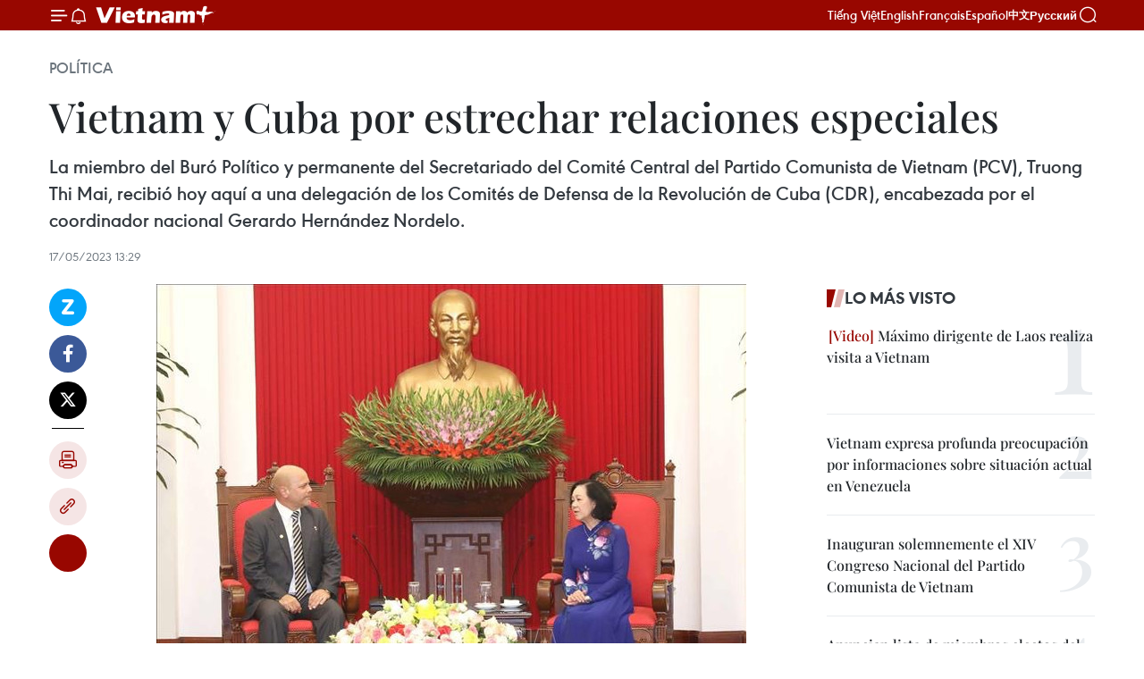

--- FILE ---
content_type: text/html;charset=utf-8
request_url: https://es.vietnamplus.vn/vietnam-y-cuba-por-estrechar-relaciones-especiales-post176633.vnp
body_size: 24215
content:
<!DOCTYPE html> <html lang="es" class="es"> <head> <title>Vietnam y Cuba por estrechar relaciones especiales | Vietnam+ (VietnamPlus)</title> <meta name="description" content="La miembro del Buró Político y permanente del Secretariado del Comité Central del Partido Comunista de Vietnam (PCV), Truong Thi Mai, recibió hoy aquí a una delegación de los Comités de Defensa de la Revolución de Cuba (CDR), encabezada por el coordinador nacional Gerardo Hernández Nordelo."/> <meta name="keywords" content="Cuba, Truong Thi Mai"/> <meta name="news_keywords" content="Cuba, Truong Thi Mai"/> <meta http-equiv="Content-Type" content="text/html; charset=utf-8" /> <meta http-equiv="X-UA-Compatible" content="IE=edge"/> <meta http-equiv="refresh" content="1800" /> <meta name="revisit-after" content="1 days" /> <meta name="viewport" content="width=device-width, initial-scale=1"> <meta http-equiv="content-language" content="vi" /> <meta name="format-detection" content="telephone=no"/> <meta name="format-detection" content="address=no"/> <meta name="apple-mobile-web-app-capable" content="yes"> <meta name="apple-mobile-web-app-status-bar-style" content="black"> <meta name="apple-mobile-web-app-title" content="Vietnam+ (VietnamPlus)"/> <meta name="referrer" content="no-referrer-when-downgrade"/> <link rel="shortcut icon" href="https://media.vietnamplus.vn/assets/web/styles/img/favicon.ico" type="image/x-icon" /> <link rel="preconnect" href="https://media.vietnamplus.vn"/> <link rel="dns-prefetch" href="https://media.vietnamplus.vn"/> <link rel="preconnect" href="//www.google-analytics.com" /> <link rel="preconnect" href="//www.googletagmanager.com" /> <link rel="preconnect" href="//stc.za.zaloapp.com" /> <link rel="preconnect" href="//fonts.googleapis.com" /> <link rel="preconnect" href="//pagead2.googlesyndication.com"/> <link rel="preconnect" href="//tpc.googlesyndication.com"/> <link rel="preconnect" href="//securepubads.g.doubleclick.net"/> <link rel="preconnect" href="//accounts.google.com"/> <link rel="preconnect" href="//adservice.google.com"/> <link rel="preconnect" href="//adservice.google.com.vn"/> <link rel="preconnect" href="//www.googletagservices.com"/> <link rel="preconnect" href="//partner.googleadservices.com"/> <link rel="preconnect" href="//tpc.googlesyndication.com"/> <link rel="preconnect" href="//za.zdn.vn"/> <link rel="preconnect" href="//sp.zalo.me"/> <link rel="preconnect" href="//connect.facebook.net"/> <link rel="preconnect" href="//www.facebook.com"/> <link rel="dns-prefetch" href="//www.google-analytics.com" /> <link rel="dns-prefetch" href="//www.googletagmanager.com" /> <link rel="dns-prefetch" href="//stc.za.zaloapp.com" /> <link rel="dns-prefetch" href="//fonts.googleapis.com" /> <link rel="dns-prefetch" href="//pagead2.googlesyndication.com"/> <link rel="dns-prefetch" href="//tpc.googlesyndication.com"/> <link rel="dns-prefetch" href="//securepubads.g.doubleclick.net"/> <link rel="dns-prefetch" href="//accounts.google.com"/> <link rel="dns-prefetch" href="//adservice.google.com"/> <link rel="dns-prefetch" href="//adservice.google.com.vn"/> <link rel="dns-prefetch" href="//www.googletagservices.com"/> <link rel="dns-prefetch" href="//partner.googleadservices.com"/> <link rel="dns-prefetch" href="//tpc.googlesyndication.com"/> <link rel="dns-prefetch" href="//za.zdn.vn"/> <link rel="dns-prefetch" href="//sp.zalo.me"/> <link rel="dns-prefetch" href="//connect.facebook.net"/> <link rel="dns-prefetch" href="//www.facebook.com"/> <link rel="dns-prefetch" href="//graph.facebook.com"/> <link rel="dns-prefetch" href="//static.xx.fbcdn.net"/> <link rel="dns-prefetch" href="//staticxx.facebook.com"/> <script> var cmsConfig = { domainDesktop: 'https://es.vietnamplus.vn', domainMobile: 'https://es.vietnamplus.vn', domainApi: 'https://es-api.vietnamplus.vn', domainStatic: 'https://media.vietnamplus.vn', domainLog: 'https://es-log.vietnamplus.vn', googleAnalytics: 'G\-TGHDMM2RPP', siteId: 0, pageType: 1, objectId: 176633, adsZone: 372, allowAds: false, adsLazy: true, antiAdblock: true, }; if (window.location.protocol !== 'https:' && window.location.hostname.indexOf('vietnamplus.vn') !== -1) { window.location = 'https://' + window.location.hostname + window.location.pathname + window.location.hash; } var USER_AGENT=window.navigator&&(window.navigator.userAgent||window.navigator.vendor)||window.opera||"",IS_MOBILE=/Android|webOS|iPhone|iPod|BlackBerry|Windows Phone|IEMobile|Mobile Safari|Opera Mini/i.test(USER_AGENT),IS_REDIRECT=!1;function setCookie(e,o,i){var n=new Date,i=(n.setTime(n.getTime()+24*i*60*60*1e3),"expires="+n.toUTCString());document.cookie=e+"="+o+"; "+i+";path=/;"}function getCookie(e){var o=document.cookie.indexOf(e+"="),i=o+e.length+1;return!o&&e!==document.cookie.substring(0,e.length)||-1===o?null:(-1===(e=document.cookie.indexOf(";",i))&&(e=document.cookie.length),unescape(document.cookie.substring(i,e)))}IS_MOBILE&&getCookie("isDesktop")&&(setCookie("isDesktop",1,-1),window.location=window.location.pathname.replace(".amp", ".vnp")+window.location.search,IS_REDIRECT=!0); </script> <script> if(USER_AGENT && USER_AGENT.indexOf("facebot") <= 0 && USER_AGENT.indexOf("facebookexternalhit") <= 0) { var query = ''; var hash = ''; if (window.location.search) query = window.location.search; if (window.location.hash) hash = window.location.hash; var canonicalUrl = 'https://es.vietnamplus.vn/vietnam-y-cuba-por-estrechar-relaciones-especiales-post176633.vnp' + query + hash ; var curUrl = decodeURIComponent(window.location.href); if(!location.port && canonicalUrl.startsWith("http") && curUrl != canonicalUrl){ window.location.replace(canonicalUrl); } } </script> <meta property="fb:pages" content="120834779440" /> <meta property="fb:app_id" content="1960985707489919" /> <meta name="author" content="Vietnam+ (VietnamPlus)" /> <meta name="copyright" content="Copyright © 2026 by Vietnam+ (VietnamPlus)" /> <meta name="RATING" content="GENERAL" /> <meta name="GENERATOR" content="Vietnam+ (VietnamPlus)" /> <meta content="Vietnam+ (VietnamPlus)" itemprop="sourceOrganization" name="source"/> <meta content="news" itemprop="genre" name="medium"/> <meta name="robots" content="noarchive, max-image-preview:large, index, follow" /> <meta name="GOOGLEBOT" content="noarchive, max-image-preview:large, index, follow" /> <link rel="canonical" href="https://es.vietnamplus.vn/vietnam-y-cuba-por-estrechar-relaciones-especiales-post176633.vnp" /> <meta property="og:site_name" content="Vietnam+ (VietnamPlus)"/> <meta property="og:rich_attachment" content="true"/> <meta property="og:type" content="article"/> <meta property="og:url" content="https://es.vietnamplus.vn/vietnam-y-cuba-por-estrechar-relaciones-especiales-post176633.vnp"/> <meta property="og:image" content="https://mediaes.vietnamplus.vn/images/70bfeb50a942ce45c8e8249230c63867ced5ff4248c9529ad1c14b7c7e51b44165e7fadc9dcf6255d6f7bde529394820d239534bdcfa1f347273c205a4f24aaf/fkdjkgjeg.jpg.webp"/> <meta property="og:image:width" content="1200"/> <meta property="og:image:height" content="630"/> <meta property="og:title" content="Vietnam y Cuba por estrechar relaciones especiales "/> <meta property="og:description" content="La miembro del Buró Político y permanente del Secretariado del Comité Central del Partido Comunista de Vietnam (PCV), Truong Thi Mai, recibió hoy aquí a una delegación de los Comités de Defensa de la Revolución de Cuba (CDR), encabezada por el coordinador nacional Gerardo Hernández Nordelo."/> <meta name="twitter:card" value="summary"/> <meta name="twitter:url" content="https://es.vietnamplus.vn/vietnam-y-cuba-por-estrechar-relaciones-especiales-post176633.vnp"/> <meta name="twitter:title" content="Vietnam y Cuba por estrechar relaciones especiales "/> <meta name="twitter:description" content="La miembro del Buró Político y permanente del Secretariado del Comité Central del Partido Comunista de Vietnam (PCV), Truong Thi Mai, recibió hoy aquí a una delegación de los Comités de Defensa de la Revolución de Cuba (CDR), encabezada por el coordinador nacional Gerardo Hernández Nordelo."/> <meta name="twitter:image" content="https://mediaes.vietnamplus.vn/images/70bfeb50a942ce45c8e8249230c63867ced5ff4248c9529ad1c14b7c7e51b44165e7fadc9dcf6255d6f7bde529394820d239534bdcfa1f347273c205a4f24aaf/fkdjkgjeg.jpg.webp"/> <meta name="twitter:site" content="@Vietnam+ (VietnamPlus)"/> <meta name="twitter:creator" content="@Vietnam+ (VietnamPlus)"/> <meta property="article:publisher" content="https://www.facebook.com/VietnamPlus" /> <meta property="article:tag" content="Cuba, Truong Thi Mai"/> <meta property="article:section" content="Política" /> <meta property="article:published_time" content="2023-05-17T20:29:00+07:00"/> <meta property="article:modified_time" content="2023-05-17T20:38:26+07:00"/> <script type="application/ld+json"> { "@context": "http://schema.org", "@type": "Organization", "name": "Vietnam+ (VietnamPlus)", "url": "https://es.vietnamplus.vn", "logo": "https://media.vietnamplus.vn/assets/web/styles/img/logo.png", "foundingDate": "2008", "founders": [ { "@type": "Person", "name": "Thông tấn xã Việt Nam (TTXVN)" } ], "address": [ { "@type": "PostalAddress", "streetAddress": "Số 05 Lý Thường Kiệt - Hà Nội - Việt Nam", "addressLocality": "Hà Nội City", "addressRegion": "Northeast", "postalCode": "100000", "addressCountry": "VNM" } ], "contactPoint": [ { "@type": "ContactPoint", "telephone": "+84-243-941-1349", "contactType": "customer service" }, { "@type": "ContactPoint", "telephone": "+84-243-941-1348", "contactType": "customer service" } ], "sameAs": [ "https://www.facebook.com/VietnamPlus", "https://www.tiktok.com/@vietnamplus", "https://twitter.com/vietnamplus", "https://www.youtube.com/c/BaoVietnamPlus" ] } </script> <script type="application/ld+json"> { "@context" : "https://schema.org", "@type" : "WebSite", "name": "Vietnam+ (VietnamPlus)", "url": "https://es.vietnamplus.vn", "alternateName" : "Báo điện tử VIETNAMPLUS, Cơ quan của Thông tấn xã Việt Nam (TTXVN)", "potentialAction": { "@type": "SearchAction", "target": { "@type": "EntryPoint", "urlTemplate": "https://es.vietnamplus.vn/search/?q={search_term_string}" }, "query-input": "required name=search_term_string" } } </script> <script type="application/ld+json"> { "@context":"http://schema.org", "@type":"BreadcrumbList", "itemListElement":[ { "@type":"ListItem", "position":1, "item":{ "@id":"https://es.vietnamplus.vn/politica/", "name":"Política" } } ] } </script> <script type="application/ld+json"> { "@context": "http://schema.org", "@type": "NewsArticle", "mainEntityOfPage":{ "@type":"WebPage", "@id":"https://es.vietnamplus.vn/vietnam-y-cuba-por-estrechar-relaciones-especiales-post176633.vnp" }, "headline": "Vietnam y Cuba por estrechar relaciones especiales", "description": "La miembro del Buró Político y permanente del Secretariado del Comité Central del Partido Comunista de Vietnam (PCV), Truong Thi Mai, recibió hoy aquí a una delegación de los Comités de Defensa de la Revolución de Cuba (CDR), encabezada por el coordinador nacional Gerardo Hernández Nordelo.", "image": { "@type": "ImageObject", "url": "https://mediaes.vietnamplus.vn/images/70bfeb50a942ce45c8e8249230c63867ced5ff4248c9529ad1c14b7c7e51b44165e7fadc9dcf6255d6f7bde529394820d239534bdcfa1f347273c205a4f24aaf/fkdjkgjeg.jpg.webp", "width" : 1200, "height" : 675 }, "datePublished": "2023-05-17T20:29:00+07:00", "dateModified": "2023-05-17T20:38:26+07:00", "author": { "@type": "Person", "name": "" }, "publisher": { "@type": "Organization", "name": "Vietnam+ (VietnamPlus)", "logo": { "@type": "ImageObject", "url": "https://media.vietnamplus.vn/assets/web/styles/img/logo.png" } } } </script> <link rel="preload" href="https://media.vietnamplus.vn/assets/web/styles/css/main.min-1.0.15.css" as="style"> <link rel="preload" href="https://media.vietnamplus.vn/assets/web/js/main.min-1.0.33.js" as="script"> <link rel="preload" href="https://media.vietnamplus.vn/assets/web/js/detail.min-1.0.15.js" as="script"> <link rel="preload" href="https://common.mcms.one/assets/styles/css/vietnamplus-1.0.0.css" as="style"> <link rel="stylesheet" href="https://common.mcms.one/assets/styles/css/vietnamplus-1.0.0.css"> <link id="cms-style" rel="stylesheet" href="https://media.vietnamplus.vn/assets/web/styles/css/main.min-1.0.15.css"> <style>.infographic-page { overflow-x: hidden;
}</style> <script type="text/javascript"> var _metaOgUrl = 'https://es.vietnamplus.vn/vietnam-y-cuba-por-estrechar-relaciones-especiales-post176633.vnp'; var page_title = document.title; var tracked_url = window.location.pathname + window.location.search + window.location.hash; var cate_path = 'politica'; if (cate_path.length > 0) { tracked_url = "/" + cate_path + tracked_url; } </script> <script async="" src="https://www.googletagmanager.com/gtag/js?id=G-TGHDMM2RPP"></script> <script> window.dataLayer = window.dataLayer || []; function gtag(){dataLayer.push(arguments);} gtag('js', new Date()); gtag('config', 'G-TGHDMM2RPP', {page_path: tracked_url}); </script> <script>window.dataLayer = window.dataLayer || [];dataLayer.push({'pageCategory': '/politica'});</script> <script> window.dataLayer = window.dataLayer || []; dataLayer.push({ 'event': 'Pageview', 'articleId': '176633', 'articleTitle': 'Vietnam y Cuba por estrechar relaciones especiales ', 'articleCategory': 'Política', 'articleAlowAds': false, 'articleType': 'detail', 'articleTags': 'Cuba, Truong Thi Mai', 'articlePublishDate': '2023-05-17T20:29:00+07:00', 'articleThumbnail': 'https://mediaes.vietnamplus.vn/images/70bfeb50a942ce45c8e8249230c63867ced5ff4248c9529ad1c14b7c7e51b44165e7fadc9dcf6255d6f7bde529394820d239534bdcfa1f347273c205a4f24aaf/fkdjkgjeg.jpg.webp', 'articleShortUrl': 'https://es.vietnamplus.vn/vietnam-y-cuba-por-estrechar-relaciones-especiales-post176633.vnp', 'articleFullUrl': 'https://es.vietnamplus.vn/vietnam-y-cuba-por-estrechar-relaciones-especiales-post176633.vnp', }); </script> <script type='text/javascript'> gtag('event', 'article_page',{ 'articleId': '176633', 'articleTitle': 'Vietnam y Cuba por estrechar relaciones especiales ', 'articleCategory': 'Política', 'articleAlowAds': false, 'articleType': 'detail', 'articleTags': 'Cuba, Truong Thi Mai', 'articlePublishDate': '2023-05-17T20:29:00+07:00', 'articleThumbnail': 'https://mediaes.vietnamplus.vn/images/70bfeb50a942ce45c8e8249230c63867ced5ff4248c9529ad1c14b7c7e51b44165e7fadc9dcf6255d6f7bde529394820d239534bdcfa1f347273c205a4f24aaf/fkdjkgjeg.jpg.webp', 'articleShortUrl': 'https://es.vietnamplus.vn/vietnam-y-cuba-por-estrechar-relaciones-especiales-post176633.vnp', 'articleFullUrl': 'https://es.vietnamplus.vn/vietnam-y-cuba-por-estrechar-relaciones-especiales-post176633.vnp', }); </script> <script>(function(w,d,s,l,i){w[l]=w[l]||[];w[l].push({'gtm.start': new Date().getTime(),event:'gtm.js'});var f=d.getElementsByTagName(s)[0], j=d.createElement(s),dl=l!='dataLayer'?'&l='+l:'';j.async=true;j.src= 'https://www.googletagmanager.com/gtm.js?id='+i+dl;f.parentNode.insertBefore(j,f); })(window,document,'script','dataLayer','GTM-5WM58F3N');</script> <script type="text/javascript"> !function(){"use strict";function e(e){var t=!(arguments.length>1&&void 0!==arguments[1])||arguments[1],c=document.createElement("script");c.src=e,t?c.type="module":(c.async=!0,c.type="text/javascript",c.setAttribute("nomodule",""));var n=document.getElementsByTagName("script")[0];n.parentNode.insertBefore(c,n)}!function(t,c){!function(t,c,n){var a,o,r;n.accountId=c,null!==(a=t.marfeel)&&void 0!==a||(t.marfeel={}),null!==(o=(r=t.marfeel).cmd)&&void 0!==o||(r.cmd=[]),t.marfeel.config=n;var i="https://sdk.mrf.io/statics";e("".concat(i,"/marfeel-sdk.js?id=").concat(c),!0),e("".concat(i,"/marfeel-sdk.es5.js?id=").concat(c),!1)}(t,c,arguments.length>2&&void 0!==arguments[2]?arguments[2]:{})}(window,2272,{} )}(); </script> <script async src="https://sp.zalo.me/plugins/sdk.js"></script> </head> <body class="detail-page"> <div id="sdaWeb_SdaMasthead" class="rennab rennab-top" data-platform="1" data-position="Web_SdaMasthead"> </div> <header class=" site-header"> <div class="sticky"> <div class="container"> <i class="ic-menu"></i> <i class="ic-bell"></i> <div id="header-news" class="pick-news hidden" data-source="header-latest-news"></div> <a class="small-logo" href="/" title="Vietnam+ (VietnamPlus)">Vietnam+ (VietnamPlus)</a> <ul class="menu"> <li> <a href="https://www.vietnamplus.vn" title="Tiếng Việt" target="_blank">Tiếng Việt</a> </li> <li> <a href="https://en.vietnamplus.vn" title="English" target="_blank" rel="nofollow">English</a> </li> <li> <a href="https://fr.vietnamplus.vn" title="Français" target="_blank" rel="nofollow">Français</a> </li> <li> <a href="https://es.vietnamplus.vn" title="Español" target="_blank" rel="nofollow">Español</a> </li> <li> <a href="https://zh.vietnamplus.vn" title="中文" target="_blank" rel="nofollow">中文</a> </li> <li> <a href="https://ru.vietnamplus.vn" title="Русский" target="_blank" rel="nofollow">Русский</a> </li> </ul> <div class="search-wrapper"> <i class="ic-search"></i> <input type="text" class="search txtsearch" placeholder="Palabra clave"> </div> </div> </div> </header> <div class="site-body"> <div id="sdaWeb_SdaBackground" class="rennab " data-platform="1" data-position="Web_SdaBackground"> </div> <div class="container"> <div class="breadcrumb breadcrumb-detail"> <h2 class="main"> <a href="https://es.vietnamplus.vn/politica/" title="Política" class="active">Política</a> </h2> </div> <div id="sdaWeb_SdaTop" class="rennab " data-platform="1" data-position="Web_SdaTop"> </div> <div class="article"> <h1 class="article__title cms-title "> Vietnam y Cuba por estrechar relaciones especiales </h1> <div class="article__sapo cms-desc"> La miembro del Buró Político y permanente del Secretariado del Comité Central del Partido Comunista de Vietnam (PCV), Truong Thi Mai, recibió hoy aquí a una delegación de los Comités de Defensa de la Revolución de Cuba (CDR), encabezada por el coordinador nacional Gerardo Hernández Nordelo. </div> <div id="sdaWeb_SdaArticleAfterSapo" class="rennab " data-platform="1" data-position="Web_SdaArticleAfterSapo"> </div> <div class="article__meta"> <time class="time" datetime="2023-05-17T20:29:00+07:00" data-time="1684330140" data-friendly="false">miércoles, mayo 17, 2023 20:29</time> <meta class="cms-date" itemprop="datePublished" content="2023-05-17T20:29:00+07:00"> </div> <div class="col"> <div class="main-col content-col"> <div class="article__body zce-content-body cms-body" itemprop="articleBody"> <div class="social-pin sticky article__social"> <a href="javascript:void(0);" class="zl zalo-share-button" title="Zalo" data-href="https://es.vietnamplus.vn/vietnam-y-cuba-por-estrechar-relaciones-especiales-post176633.vnp" data-oaid="4486284411240520426" data-layout="1" data-color="blue" data-customize="true">Zalo</a> <a href="javascript:void(0);" class="item fb" data-href="https://es.vietnamplus.vn/vietnam-y-cuba-por-estrechar-relaciones-especiales-post176633.vnp" data-rel="facebook" title="Facebook">Facebook</a> <a href="javascript:void(0);" class="item tw" data-href="https://es.vietnamplus.vn/vietnam-y-cuba-por-estrechar-relaciones-especiales-post176633.vnp" data-rel="twitter" title="Twitter">Twitter</a> <a href="javascript:void(0);" class="bookmark sendbookmark hidden" onclick="ME.sendBookmark(this, 176633);" data-id="176633" title="Marcador">Marcador</a> <a href="javascript:void(0);" class="print sendprint" title="Print" data-href="/print-176633.html">Imprimir</a> <a href="javascript:void(0);" class="item link" data-href="https://es.vietnamplus.vn/vietnam-y-cuba-por-estrechar-relaciones-especiales-post176633.vnp" data-rel="copy" title="Copy link">Copy link</a> <div id='shortenlink-container'></div> </div> <div class="ExternalClass808AF6DF38DF402897BB7101AFE6B366"> <div class="article-photo"> <a href="/Uploaded_ES/sxtt/2023_05_17/fkdjkgjeg.jpg" rel="nofollow" target="_blank"><img alt="Vietnam y Cuba por estrechar relaciones especiales ảnh 1" src="[data-uri]" class="lazyload cms-photo" data-large-src="https://mediaes.vietnamplus.vn/images/cca9a6d80f13ff15464f9e771e0cc483318d952fd83285d7ce67511c5b33464958f705e3f23f93d0381a94095a031a165be8a5b33b6eb663dd308151e53daa57/fkdjkgjeg.jpg" data-src="https://mediaes.vietnamplus.vn/images/84319463aa2c360cddad20a093c0aba3f412516339fe1b4d2741a54358c0348107c45dd1f06c751a3eb095298d1d48b6/fkdjkgjeg.jpg" title="Vietnam y Cuba por estrechar relaciones especiales ảnh 1"></a><span>La miembro del Buró Político y permanente del Secretariado del Comité Central del Partido Comunista de Vietnam (PCV), Truong Thi Mai, recibe a una delegación de los Comités de Defensa de la Revolución de Cuba (CDR), encabezada por el coordinador nacional Gerardo Hernández Nordelo (Fuente:VNA)</span> </div>
</div>
<div class="ExternalClass808AF6DF38DF402897BB7101AFE6B366"> Hanoi (VNA)- La miembro delBuró Político y permanente del Secretariado del Comité Central del PartidoComunista de Vietnam (PCV), Truong Thi Mai, recibió hoy aquí a una delegaciónde los Comités de Defensa de la Revolución de Cuba (CDR), encabezada por elcoordinador nacional Gerardo Hernández Nordelo. <br> <br> En la cita, lafuncionaria vietnamita expresó su alegría por el fructífero desarrollo de la especialsolidaridad y amistad entre los dos partidos, estados y pueblos, y ratificó la importancia de preservar y desarrollar estos vínculos. <br> <br> Afirmó que el Partido, el Estado y elPueblo vietnamitas siempre están del lado del Partido, el Estado y el Pueblocubanos, así como desean fortalecer aún más las relaciones especiales desolidaridad y amistad entre los dos países. <br> <br> Al valorar los tradicionales lazos amistososentre el Frente de la Patria de Vietnam y los CDR, sugirió que ambas partestrabajen en estrecha colaboración para implementar de manera efectiva suacuerdo de cooperación para el período 2023-2028, contribuyendo alfortalecimiento y profundización de su amistad y cooperación entre tanto lasdos organizaciones como los dos países. <br> <br> Por su parte, Gerardo HernándezNordelo informó sobre la situación actual de Cuba y los CDR, afirmando laadmiración del pueblo cubano por el ejemplo resiliente de los vietnamitas en lalucha por la liberación nacional en el pasado y la empresa de desarrollo nacional en laactualidad. <br> <br> También expresó la confianza de quebajo el liderazgo visionario del PCV, dirigido por el secretario general NguyenPhu Trong, el pueblo vietnamita alcanzará mayores logros.
</div>
<p class="ExternalClass808AF6DF38DF402897BB7101AFE6B366">El mismo día, la comitiva cubana también sostuvoun encuentro con el vicepresidente permanente de la Asamblea Nacional deVietnam Tran Thanh Man, quien mostró la satisfacción por la buena marcha de losvínculos binacionales, reflejada a través de las reuniones directas y en línea entre los dirigentes de los dos países.<br><br> Expresó su firme creencia de que, bajoel liderazgo sabio del Partido Comunista de Cuba, el pueblo cubano prontosuperará las dificultades, mantendrá la estabilidad sociopolítica y continuará implementandola política de actualización del modelo socioeconómico con buenos resultados enel último año.<br><br> También destacó que el éxito de Cuba generaconfianza e inspira a otros países, incluido Vietnam.<br><br> A su vez, el visitante resaltó que losresultados concretos y prácticos alcanzados durante su visita de trabajo contribuirána consolidar y estrechar la amistad tradicional, la solidaridad fraterna, la cooperaciónintegral y la confianza mutua entre los dos partidos, estados y pueblos./.</p> <div class="article__source"> <div class="source"> <span class="name">VNA</span> </div> </div> <div id="sdaWeb_SdaArticleAfterBody" class="rennab " data-platform="1" data-position="Web_SdaArticleAfterBody"> </div> </div> <div class="article__tag"> <a class="active" href="https://es.vietnamplus.vn/tag/cuba-tag221.vnp" title="Cuba">#Cuba</a> <a class="active" href="https://es.vietnamplus.vn/tag/truong-thi-mai-tag201.vnp" title="Truong Thi Mai">#Truong Thi Mai</a> </div> <div id="sdaWeb_SdaArticleAfterTag" class="rennab " data-platform="1" data-position="Web_SdaArticleAfterTag"> </div> <div class="wrap-social"> <div class="social-pin article__social"> <a href="javascript:void(0);" class="zl zalo-share-button" title="Zalo" data-href="https://es.vietnamplus.vn/vietnam-y-cuba-por-estrechar-relaciones-especiales-post176633.vnp" data-oaid="4486284411240520426" data-layout="1" data-color="blue" data-customize="true">Zalo</a> <a href="javascript:void(0);" class="item fb" data-href="https://es.vietnamplus.vn/vietnam-y-cuba-por-estrechar-relaciones-especiales-post176633.vnp" data-rel="facebook" title="Facebook">Facebook</a> <a href="javascript:void(0);" class="item tw" data-href="https://es.vietnamplus.vn/vietnam-y-cuba-por-estrechar-relaciones-especiales-post176633.vnp" data-rel="twitter" title="Twitter">Twitter</a> <a href="javascript:void(0);" class="bookmark sendbookmark hidden" onclick="ME.sendBookmark(this, 176633);" data-id="176633" title="Marcador">Marcador</a> <a href="javascript:void(0);" class="print sendprint" title="Print" data-href="/print-176633.html">Imprimir</a> <a href="javascript:void(0);" class="item link" data-href="https://es.vietnamplus.vn/vietnam-y-cuba-por-estrechar-relaciones-especiales-post176633.vnp" data-rel="copy" title="Copy link">Copy link</a> <div id='shortenlink-container'></div> </div> <a href="https://news.google.com/publications/CAAqBwgKMN-18wowlLWFAw?hl=vi&gl=VN&ceid=VN%3Avi" class="google-news" target="_blank" title="Google News">Seguir VietnamPlus</a> </div> <div id="sdaWeb_SdaArticleAfterBody1" class="rennab " data-platform="1" data-position="Web_SdaArticleAfterBody1"> </div> <div id="sdaWeb_SdaArticleAfterBody2" class="rennab " data-platform="1" data-position="Web_SdaArticleAfterBody2"> </div> <div class="box-related-news"> <h3 class="box-heading"> <span class="title">Noticias relacionadas</span> </h3> <div class="box-content" data-source="related-news"> <article class="story"> <figure class="story__thumb"> <a class="cms-link" href="https://es.vietnamplus.vn/ministerio-de-seguridad-publica-fomenta-cooperacion-con-ministerio-del-interior-de-cuba-post176545.vnp" title="Ministerio de Seguridad Pública fomenta cooperación con Ministerio del Interior de Cuba"> <img class="lazyload" src="[data-uri]" data-src="https://mediaes.vietnamplus.vn/images/6390d615b15736561a31a6e36ad5a3a628f8b989b807b5f10739186110a545e2744f3948475f959d70263f61340d306ff44ef1d150b8b3771776b52bfdb80c04/kdfjkgjee.jpg.webp" data-srcset="https://mediaes.vietnamplus.vn/images/6390d615b15736561a31a6e36ad5a3a628f8b989b807b5f10739186110a545e2744f3948475f959d70263f61340d306ff44ef1d150b8b3771776b52bfdb80c04/kdfjkgjee.jpg.webp 1x, https://mediaes.vietnamplus.vn/images/e526e0699c36f56085ab6689859b0db528f8b989b807b5f10739186110a545e2744f3948475f959d70263f61340d306ff44ef1d150b8b3771776b52bfdb80c04/kdfjkgjee.jpg.webp 2x" alt="Ministerio de Seguridad Pública fomenta cooperación con Ministerio del Interior de Cuba"> <noscript><img src="https://mediaes.vietnamplus.vn/images/6390d615b15736561a31a6e36ad5a3a628f8b989b807b5f10739186110a545e2744f3948475f959d70263f61340d306ff44ef1d150b8b3771776b52bfdb80c04/kdfjkgjee.jpg.webp" srcset="https://mediaes.vietnamplus.vn/images/6390d615b15736561a31a6e36ad5a3a628f8b989b807b5f10739186110a545e2744f3948475f959d70263f61340d306ff44ef1d150b8b3771776b52bfdb80c04/kdfjkgjee.jpg.webp 1x, https://mediaes.vietnamplus.vn/images/e526e0699c36f56085ab6689859b0db528f8b989b807b5f10739186110a545e2744f3948475f959d70263f61340d306ff44ef1d150b8b3771776b52bfdb80c04/kdfjkgjee.jpg.webp 2x" alt="Ministerio de Seguridad Pública fomenta cooperación con Ministerio del Interior de Cuba" class="image-fallback"></noscript> </a> </figure> <h2 class="story__heading" data-tracking="176545"> <a class=" cms-link" href="https://es.vietnamplus.vn/ministerio-de-seguridad-publica-fomenta-cooperacion-con-ministerio-del-interior-de-cuba-post176545.vnp" title="Ministerio de Seguridad Pública fomenta cooperación con Ministerio del Interior de Cuba"> Ministerio de Seguridad Pública fomenta cooperación con Ministerio del Interior de Cuba </a> </h2> <time class="time" datetime="2023-05-15T20:01:00+07:00" data-time="1684155660"> 15/05/2023 20:01 </time> <div class="story__summary story__shorten"> El Ministerio de Seguridad Pública de Vietnam está dispuesto de intercambiar experiencias y consulta con el Ministerio del Interior de Cuba sobre las políticas encaminadas a la construcción y la defensa de la Patria, según afirmó hoy aquí su titular, general To Lam. </div> </article> <article class="story"> <figure class="story__thumb"> <a class="cms-link" href="https://es.vietnamplus.vn/hanoi-promueve-relaciones-de-cooperacion-con-cuba-en-trabajo-de-mujeres-post176576.vnp" title="Hanoi promueve relaciones de cooperación con Cuba en trabajo de mujeres"> <img class="lazyload" src="[data-uri]" data-src="https://mediaes.vietnamplus.vn/images/6390d615b15736561a31a6e36ad5a3a628f8b989b807b5f10739186110a545e2e2d746fb4b9d7c8615fe5f9346ffb4e90afc8cb1b22e67744dac7df0102a376c/jhjhjh.jpg.webp" data-srcset="https://mediaes.vietnamplus.vn/images/6390d615b15736561a31a6e36ad5a3a628f8b989b807b5f10739186110a545e2e2d746fb4b9d7c8615fe5f9346ffb4e90afc8cb1b22e67744dac7df0102a376c/jhjhjh.jpg.webp 1x, https://mediaes.vietnamplus.vn/images/e526e0699c36f56085ab6689859b0db528f8b989b807b5f10739186110a545e2e2d746fb4b9d7c8615fe5f9346ffb4e90afc8cb1b22e67744dac7df0102a376c/jhjhjh.jpg.webp 2x" alt="Hanoi promueve relaciones de cooperación con Cuba en trabajo de mujeres"> <noscript><img src="https://mediaes.vietnamplus.vn/images/6390d615b15736561a31a6e36ad5a3a628f8b989b807b5f10739186110a545e2e2d746fb4b9d7c8615fe5f9346ffb4e90afc8cb1b22e67744dac7df0102a376c/jhjhjh.jpg.webp" srcset="https://mediaes.vietnamplus.vn/images/6390d615b15736561a31a6e36ad5a3a628f8b989b807b5f10739186110a545e2e2d746fb4b9d7c8615fe5f9346ffb4e90afc8cb1b22e67744dac7df0102a376c/jhjhjh.jpg.webp 1x, https://mediaes.vietnamplus.vn/images/e526e0699c36f56085ab6689859b0db528f8b989b807b5f10739186110a545e2e2d746fb4b9d7c8615fe5f9346ffb4e90afc8cb1b22e67744dac7df0102a376c/jhjhjh.jpg.webp 2x" alt="Hanoi promueve relaciones de cooperación con Cuba en trabajo de mujeres" class="image-fallback"></noscript> </a> </figure> <h2 class="story__heading" data-tracking="176576"> <a class=" cms-link" href="https://es.vietnamplus.vn/hanoi-promueve-relaciones-de-cooperacion-con-cuba-en-trabajo-de-mujeres-post176576.vnp" title="Hanoi promueve relaciones de cooperación con Cuba en trabajo de mujeres"> Hanoi promueve relaciones de cooperación con Cuba en trabajo de mujeres </a> </h2> <time class="time" datetime="2023-05-16T15:54:00+07:00" data-time="1684227240"> 16/05/2023 15:54 </time> <div class="story__summary story__shorten"> El secretario del Comité del Partido Comunista de Vietnam en Hanoi, Dinh Tien Dung, recibió hoy aquí a la secretaria general de la Federación de Mujeres Cubanas, Teresa María Amarelle Boué. </div> </article> <article class="story"> <figure class="story__thumb"> <a class="cms-link" href="https://es.vietnamplus.vn/premier-vietnamita-recibe-a-ministro-del-interior-de-cuba-post176594.vnp" title="Premier vietnamita recibe a ministro del Interior de Cuba"> <img class="lazyload" src="[data-uri]" data-src="https://mediaes.vietnamplus.vn/images/[base64]/version1uuidB67682FFBEBE4A499B652DF7969BB326modecompatiblenoloc0jpeg.jpg.webp" data-srcset="https://mediaes.vietnamplus.vn/images/[base64]/version1uuidB67682FFBEBE4A499B652DF7969BB326modecompatiblenoloc0jpeg.jpg.webp 1x, https://mediaes.vietnamplus.vn/images/[base64]/version1uuidB67682FFBEBE4A499B652DF7969BB326modecompatiblenoloc0jpeg.jpg.webp 2x" alt="Premier vietnamita recibe a ministro del Interior de Cuba"> <noscript><img src="https://mediaes.vietnamplus.vn/images/[base64]/version1uuidB67682FFBEBE4A499B652DF7969BB326modecompatiblenoloc0jpeg.jpg.webp" srcset="https://mediaes.vietnamplus.vn/images/[base64]/version1uuidB67682FFBEBE4A499B652DF7969BB326modecompatiblenoloc0jpeg.jpg.webp 1x, https://mediaes.vietnamplus.vn/images/[base64]/version1uuidB67682FFBEBE4A499B652DF7969BB326modecompatiblenoloc0jpeg.jpg.webp 2x" alt="Premier vietnamita recibe a ministro del Interior de Cuba" class="image-fallback"></noscript> </a> </figure> <h2 class="story__heading" data-tracking="176594"> <a class=" cms-link" href="https://es.vietnamplus.vn/premier-vietnamita-recibe-a-ministro-del-interior-de-cuba-post176594.vnp" title="Premier vietnamita recibe a ministro del Interior de Cuba"> Premier vietnamita recibe a ministro del Interior de Cuba </a> </h2> <time class="time" datetime="2023-05-16T21:13:00+07:00" data-time="1684246380"> 16/05/2023 21:13 </time> <div class="story__summary story__shorten"> El primer ministro de Vietnam, Pham Minh Chinh, recibió hoy en Hanoi al ministro del Interior de Cuba, Lázaro Alberto Álvarez Casas, y su delegación, que se encuentran de visita de trabajo en el país. </div> </article> <article class="story"> <figure class="story__thumb"> <a class="cms-link" href="https://es.vietnamplus.vn/frente-de-patria-de-vietnam-y-comites-de-defensa-de-revolucion-de-cuba-estrechan-lazos-post176595.vnp" title="Frente de Patria de Vietnam y Comités de Defensa de Revolución de Cuba estrechan lazos"> <img class="lazyload" src="[data-uri]" data-src="https://mediaes.vietnamplus.vn/images/6390d615b15736561a31a6e36ad5a3a628f8b989b807b5f10739186110a545e2d5d908824289fef0db20f372e62e35687d26c06fe204bf736e60a8a8667f3987/cuba.jpg.webp" data-srcset="https://mediaes.vietnamplus.vn/images/6390d615b15736561a31a6e36ad5a3a628f8b989b807b5f10739186110a545e2d5d908824289fef0db20f372e62e35687d26c06fe204bf736e60a8a8667f3987/cuba.jpg.webp 1x, https://mediaes.vietnamplus.vn/images/e526e0699c36f56085ab6689859b0db528f8b989b807b5f10739186110a545e2d5d908824289fef0db20f372e62e35687d26c06fe204bf736e60a8a8667f3987/cuba.jpg.webp 2x" alt="Frente de Patria de Vietnam y Comités de Defensa de Revolución de Cuba estrechan lazos"> <noscript><img src="https://mediaes.vietnamplus.vn/images/6390d615b15736561a31a6e36ad5a3a628f8b989b807b5f10739186110a545e2d5d908824289fef0db20f372e62e35687d26c06fe204bf736e60a8a8667f3987/cuba.jpg.webp" srcset="https://mediaes.vietnamplus.vn/images/6390d615b15736561a31a6e36ad5a3a628f8b989b807b5f10739186110a545e2d5d908824289fef0db20f372e62e35687d26c06fe204bf736e60a8a8667f3987/cuba.jpg.webp 1x, https://mediaes.vietnamplus.vn/images/e526e0699c36f56085ab6689859b0db528f8b989b807b5f10739186110a545e2d5d908824289fef0db20f372e62e35687d26c06fe204bf736e60a8a8667f3987/cuba.jpg.webp 2x" alt="Frente de Patria de Vietnam y Comités de Defensa de Revolución de Cuba estrechan lazos" class="image-fallback"></noscript> </a> </figure> <h2 class="story__heading" data-tracking="176595"> <a class=" cms-link" href="https://es.vietnamplus.vn/frente-de-patria-de-vietnam-y-comites-de-defensa-de-revolucion-de-cuba-estrechan-lazos-post176595.vnp" title="Frente de Patria de Vietnam y Comités de Defensa de Revolución de Cuba estrechan lazos"> Frente de Patria de Vietnam y Comités de Defensa de Revolución de Cuba estrechan lazos </a> </h2> <time class="time" datetime="2023-05-16T22:16:00+07:00" data-time="1684250160"> 16/05/2023 22:16 </time> <div class="story__summary story__shorten"> El presidente del Comité Central del Frente de la Patria de Vietnam (FPV) Do Van Chien recibió hoy aquí a una delegación de los Comités de Defensa de la Revolución de Cuba (CDR) encabezada por el coordinador nacional Gerardo Hernández Nordelo. </div> </article> </div> </div> <div id="sdaWeb_SdaArticleAfterRelated" class="rennab " data-platform="1" data-position="Web_SdaArticleAfterRelated"> </div> <div class="timeline secondary"> <h3 class="box-heading"> <a href="https://es.vietnamplus.vn/politica/" title="Política" class="title"> Ver más </a> </h3> <div class="box-content content-list" data-source="recommendation-372"> <article class="story" data-id="231804"> <figure class="story__thumb"> <a class="cms-link" href="https://es.vietnamplus.vn/nguyen-thi-binh-icono-femenino-de-la-diplomacia-vietnamita-post231804.vnp" title="Nguyen Thi Binh, ícono femenino de la diplomacia vietnamita"> <img class="lazyload" src="[data-uri]" data-src="https://mediaes.vietnamplus.vn/images/18068d5f4d6550be0e90cb3c306a7c22001d9df48dd01eaf4bdaec21533f31ff3e3edf3918d9fd6abfec48701d25aea7e1ff4f72624fcbe1a334def98a7714ce/nguyen-thi-binh-5-ava.jpg.webp" data-srcset="https://mediaes.vietnamplus.vn/images/18068d5f4d6550be0e90cb3c306a7c22001d9df48dd01eaf4bdaec21533f31ff3e3edf3918d9fd6abfec48701d25aea7e1ff4f72624fcbe1a334def98a7714ce/nguyen-thi-binh-5-ava.jpg.webp 1x, https://mediaes.vietnamplus.vn/images/5600725eba817801ab1d6c9958648460001d9df48dd01eaf4bdaec21533f31ff3e3edf3918d9fd6abfec48701d25aea7e1ff4f72624fcbe1a334def98a7714ce/nguyen-thi-binh-5-ava.jpg.webp 2x" alt="Nguyen Thi Binh, ícono femenino de la diplomacia vietnamita"> <noscript><img src="https://mediaes.vietnamplus.vn/images/18068d5f4d6550be0e90cb3c306a7c22001d9df48dd01eaf4bdaec21533f31ff3e3edf3918d9fd6abfec48701d25aea7e1ff4f72624fcbe1a334def98a7714ce/nguyen-thi-binh-5-ava.jpg.webp" srcset="https://mediaes.vietnamplus.vn/images/18068d5f4d6550be0e90cb3c306a7c22001d9df48dd01eaf4bdaec21533f31ff3e3edf3918d9fd6abfec48701d25aea7e1ff4f72624fcbe1a334def98a7714ce/nguyen-thi-binh-5-ava.jpg.webp 1x, https://mediaes.vietnamplus.vn/images/5600725eba817801ab1d6c9958648460001d9df48dd01eaf4bdaec21533f31ff3e3edf3918d9fd6abfec48701d25aea7e1ff4f72624fcbe1a334def98a7714ce/nguyen-thi-binh-5-ava.jpg.webp 2x" alt="Nguyen Thi Binh, ícono femenino de la diplomacia vietnamita" class="image-fallback"></noscript> </a> </figure> <h2 class="story__heading" data-tracking="231804"> <a class=" cms-link" href="https://es.vietnamplus.vn/nguyen-thi-binh-icono-femenino-de-la-diplomacia-vietnamita-post231804.vnp" title="Nguyen Thi Binh, ícono femenino de la diplomacia vietnamita"> <i class="ic-photo"></i> Nguyen Thi Binh, ícono femenino de la diplomacia vietnamita </a> </h2> <time class="time" datetime="2026-01-30T08:15:00+07:00" data-time="1769735700"> 30/01/2026 08:15 </time> <div class="story__summary story__shorten"> <p>La exposición temática "Nguyen Thi Binh - El intelecto, el coraje y el carácter de la mujer vietnamita en la era de Ho Chi Minh" se inauguró en el Museo de Restos de Guerra en Ciudad Ho Chi Minh, para honrar las contribuciones perdurables de una diplomática ejemplar, símbolo de la valentía y el carácter del país en el escenario internacional.</p> </div> </article> <article class="story" data-id="231817"> <figure class="story__thumb"> <a class="cms-link" href="https://es.vietnamplus.vn/presidente-del-consejo-europeo-concluye-su-visita-oficial-a-vietnam-post231817.vnp" title="Presidente del Consejo Europeo concluye su visita oficial a Vietnam"> <img class="lazyload" src="[data-uri]" data-src="https://mediaes.vietnamplus.vn/images/f2cfdaffcbbffbbec0d71290d7900648c1be60584a8b52fcccb5b0339ce69fdf853fc8b7f58c6fb003fe6884fa30be25/ec.jpg.webp" data-srcset="https://mediaes.vietnamplus.vn/images/f2cfdaffcbbffbbec0d71290d7900648c1be60584a8b52fcccb5b0339ce69fdf853fc8b7f58c6fb003fe6884fa30be25/ec.jpg.webp 1x, https://mediaes.vietnamplus.vn/images/847ed20b44bf25425787ff8567cd17cfc1be60584a8b52fcccb5b0339ce69fdf853fc8b7f58c6fb003fe6884fa30be25/ec.jpg.webp 2x" alt="El presidente del Consejo Europeo, António Costa. (Foto: VNA)"> <noscript><img src="https://mediaes.vietnamplus.vn/images/f2cfdaffcbbffbbec0d71290d7900648c1be60584a8b52fcccb5b0339ce69fdf853fc8b7f58c6fb003fe6884fa30be25/ec.jpg.webp" srcset="https://mediaes.vietnamplus.vn/images/f2cfdaffcbbffbbec0d71290d7900648c1be60584a8b52fcccb5b0339ce69fdf853fc8b7f58c6fb003fe6884fa30be25/ec.jpg.webp 1x, https://mediaes.vietnamplus.vn/images/847ed20b44bf25425787ff8567cd17cfc1be60584a8b52fcccb5b0339ce69fdf853fc8b7f58c6fb003fe6884fa30be25/ec.jpg.webp 2x" alt="El presidente del Consejo Europeo, António Costa. (Foto: VNA)" class="image-fallback"></noscript> </a> </figure> <h2 class="story__heading" data-tracking="231817"> <a class=" cms-link" href="https://es.vietnamplus.vn/presidente-del-consejo-europeo-concluye-su-visita-oficial-a-vietnam-post231817.vnp" title="Presidente del Consejo Europeo concluye su visita oficial a Vietnam"> Presidente del Consejo Europeo concluye su visita oficial a Vietnam </a> </h2> <time class="time" datetime="2026-01-30T06:51:15+07:00" data-time="1769730675"> 30/01/2026 06:51 </time> <div class="story__summary story__shorten"> <p>El presidente del Consejo Europeo, António Costa, finalizó su visita oficial de dos días a Vietnam, fortaleciendo las relaciones entre Vietnam y la Unión Europea.</p> </div> </article> <article class="story" data-id="231816"> <figure class="story__thumb"> <a class="cms-link" href="https://es.vietnamplus.vn/vietnam-y-la-ue-apuestan-por-implementar-su-asociacion-estrategica-integral-post231816.vnp" title="Vietnam y la UE apuestan por implementar su Asociación Estratégica Integral"> <img class="lazyload" src="[data-uri]" data-src="https://mediaes.vietnamplus.vn/images/c3702b02bb09db70091b36380ed14d704ed8de0dbb4576f9f7115cf6798a8528288e7c2c1ae5a68d0cd2812cfce0b0b9/to-lam1.jpg.webp" data-srcset="https://mediaes.vietnamplus.vn/images/c3702b02bb09db70091b36380ed14d704ed8de0dbb4576f9f7115cf6798a8528288e7c2c1ae5a68d0cd2812cfce0b0b9/to-lam1.jpg.webp 1x, https://mediaes.vietnamplus.vn/images/51ca6260c6d165728b8a594eb2e3e3414ed8de0dbb4576f9f7115cf6798a8528288e7c2c1ae5a68d0cd2812cfce0b0b9/to-lam1.jpg.webp 2x" alt="El secreratario general del Partido Comunista de Vietnam, To Lam, recibe al presidente del Consejo Europeo, António Costa, en Hanoi. (Foto: VNA)"> <noscript><img src="https://mediaes.vietnamplus.vn/images/c3702b02bb09db70091b36380ed14d704ed8de0dbb4576f9f7115cf6798a8528288e7c2c1ae5a68d0cd2812cfce0b0b9/to-lam1.jpg.webp" srcset="https://mediaes.vietnamplus.vn/images/c3702b02bb09db70091b36380ed14d704ed8de0dbb4576f9f7115cf6798a8528288e7c2c1ae5a68d0cd2812cfce0b0b9/to-lam1.jpg.webp 1x, https://mediaes.vietnamplus.vn/images/51ca6260c6d165728b8a594eb2e3e3414ed8de0dbb4576f9f7115cf6798a8528288e7c2c1ae5a68d0cd2812cfce0b0b9/to-lam1.jpg.webp 2x" alt="El secreratario general del Partido Comunista de Vietnam, To Lam, recibe al presidente del Consejo Europeo, António Costa, en Hanoi. (Foto: VNA)" class="image-fallback"></noscript> </a> </figure> <h2 class="story__heading" data-tracking="231816"> <a class=" cms-link" href="https://es.vietnamplus.vn/vietnam-y-la-ue-apuestan-por-implementar-su-asociacion-estrategica-integral-post231816.vnp" title="Vietnam y la UE apuestan por implementar su Asociación Estratégica Integral"> Vietnam y la UE apuestan por implementar su Asociación Estratégica Integral </a> </h2> <time class="time" datetime="2026-01-30T06:34:51+07:00" data-time="1769729691"> 30/01/2026 06:34 </time> <div class="story__summary story__shorten"> <p>Vietnam y la Unión Europea reiteraron su compromiso de implementar la Asociación Estratégica Integral durante la reunión entre el secreratario general To Lam y el presidente del Consejo Europeo, António Costa, en Hanoi.</p> </div> </article> <article class="story" data-id="231789"> <figure class="story__thumb"> <a class="cms-link" href="https://es.vietnamplus.vn/actualidad-maximo-lider-de-laos-realiza-una-visita-de-estado-a-vietnam-post231789.vnp" title="Actualidad: Máximo líder de Laos realiza una visita de Estado a Vietnam"> <img class="lazyload" src="[data-uri]" data-src="https://mediaes.vietnamplus.vn/images/a1af0e25a1124e034d52602711cf572e04931605dfd136a75f07795e8e4f965f1135f5fad40b658b7078bb94471a1de3/laos.jpg.webp" data-srcset="https://mediaes.vietnamplus.vn/images/a1af0e25a1124e034d52602711cf572e04931605dfd136a75f07795e8e4f965f1135f5fad40b658b7078bb94471a1de3/laos.jpg.webp 1x, https://mediaes.vietnamplus.vn/images/6975f8604fb2a7f29e25e1e8a6482cc704931605dfd136a75f07795e8e4f965f1135f5fad40b658b7078bb94471a1de3/laos.jpg.webp 2x" alt="Actualidad: Máximo líder de Laos realiza una visita de Estado a Vietnam"> <noscript><img src="https://mediaes.vietnamplus.vn/images/a1af0e25a1124e034d52602711cf572e04931605dfd136a75f07795e8e4f965f1135f5fad40b658b7078bb94471a1de3/laos.jpg.webp" srcset="https://mediaes.vietnamplus.vn/images/a1af0e25a1124e034d52602711cf572e04931605dfd136a75f07795e8e4f965f1135f5fad40b658b7078bb94471a1de3/laos.jpg.webp 1x, https://mediaes.vietnamplus.vn/images/6975f8604fb2a7f29e25e1e8a6482cc704931605dfd136a75f07795e8e4f965f1135f5fad40b658b7078bb94471a1de3/laos.jpg.webp 2x" alt="Actualidad: Máximo líder de Laos realiza una visita de Estado a Vietnam" class="image-fallback"></noscript> </a> </figure> <h2 class="story__heading" data-tracking="231789"> <a class=" cms-link" href="https://es.vietnamplus.vn/actualidad-maximo-lider-de-laos-realiza-una-visita-de-estado-a-vietnam-post231789.vnp" title="Actualidad: Máximo líder de Laos realiza una visita de Estado a Vietnam"> <i class="ic-audio"></i> Actualidad: Máximo líder de Laos realiza una visita de Estado a Vietnam </a> </h2> <time class="time" datetime="2026-01-30T06:00:00+07:00" data-time="1769727600"> 30/01/2026 06:00 </time> <div class="story__summary story__shorten"> <p>El secretario general del Partido Popular Revolucionario y presidente de Laos, Thongloun Sisoulith, realizó una visita de Estado a Vietnam los días 26 y 27 de enero.</p> </div> </article> <article class="story" data-id="231815"> <figure class="story__thumb"> <a class="cms-link" href="https://es.vietnamplus.vn/titulo-de-ciudad-global-del-aprendizaje-reafirma-la-vision-del-conocimiento-de-hanoi-post231815.vnp" title="Título de “Ciudad Global del Aprendizaje” reafirma la visión del conocimiento de Hanoi"> <img class="lazyload" src="[data-uri]" data-src="https://mediaes.vietnamplus.vn/images/[base64]/vna-potal-le-don-nhan-danh-hieu-thanh-pho-ha-noi-la-thanh-vien-mang-luoi-thanh-pho-hoc-tap-toan-cau-cua-unesco-8561804.jpg.webp" data-srcset="https://mediaes.vietnamplus.vn/images/[base64]/vna-potal-le-don-nhan-danh-hieu-thanh-pho-ha-noi-la-thanh-vien-mang-luoi-thanh-pho-hoc-tap-toan-cau-cua-unesco-8561804.jpg.webp 1x, https://mediaes.vietnamplus.vn/images/[base64]/vna-potal-le-don-nhan-danh-hieu-thanh-pho-ha-noi-la-thanh-vien-mang-luoi-thanh-pho-hoc-tap-toan-cau-cua-unesco-8561804.jpg.webp 2x" alt="Delegados en el evento. (Fuente: VNA)"> <noscript><img src="https://mediaes.vietnamplus.vn/images/[base64]/vna-potal-le-don-nhan-danh-hieu-thanh-pho-ha-noi-la-thanh-vien-mang-luoi-thanh-pho-hoc-tap-toan-cau-cua-unesco-8561804.jpg.webp" srcset="https://mediaes.vietnamplus.vn/images/[base64]/vna-potal-le-don-nhan-danh-hieu-thanh-pho-ha-noi-la-thanh-vien-mang-luoi-thanh-pho-hoc-tap-toan-cau-cua-unesco-8561804.jpg.webp 1x, https://mediaes.vietnamplus.vn/images/[base64]/vna-potal-le-don-nhan-danh-hieu-thanh-pho-ha-noi-la-thanh-vien-mang-luoi-thanh-pho-hoc-tap-toan-cau-cua-unesco-8561804.jpg.webp 2x" alt="Delegados en el evento. (Fuente: VNA)" class="image-fallback"></noscript> </a> </figure> <h2 class="story__heading" data-tracking="231815"> <a class=" cms-link" href="https://es.vietnamplus.vn/titulo-de-ciudad-global-del-aprendizaje-reafirma-la-vision-del-conocimiento-de-hanoi-post231815.vnp" title="Título de “Ciudad Global del Aprendizaje” reafirma la visión del conocimiento de Hanoi"> Título de “Ciudad Global del Aprendizaje” reafirma la visión del conocimiento de Hanoi </a> </h2> <time class="time" datetime="2026-01-29T22:51:22+07:00" data-time="1769701882"> 29/01/2026 22:51 </time> <div class="story__summary story__shorten"> <p>El Comité Popular de Hanoi celebró hoy una ceremonia en Van Mieu – Quoc Tu Giam (Templo de la Literatura), en la capital, para recibir el reconocimiento de la UNESCO que acredita a Hanoi como miembro de la Red Global de Ciudades del Aprendizaje.</p> </div> </article> <div id="sdaWeb_SdaNative1" class="rennab " data-platform="1" data-position="Web_SdaNative1"> </div> <article class="story" data-id="231814"> <figure class="story__thumb"> <a class="cms-link" href="https://es.vietnamplus.vn/lider-parlamentario-vietnamita-recibe-a-titular-del-consejo-europeo-post231814.vnp" title="Líder parlamentario vietnamita recibe a titular del Consejo Europeo"> <img class="lazyload" src="[data-uri]" data-src="https://mediaes.vietnamplus.vn/images/[base64]/vna-potal-chu-tich-quoc-hoi-hoi-kien-chu-tich-hoi-dong-chau-au-8560298.jpg.webp" data-srcset="https://mediaes.vietnamplus.vn/images/[base64]/vna-potal-chu-tich-quoc-hoi-hoi-kien-chu-tich-hoi-dong-chau-au-8560298.jpg.webp 1x, https://mediaes.vietnamplus.vn/images/[base64]/vna-potal-chu-tich-quoc-hoi-hoi-kien-chu-tich-hoi-dong-chau-au-8560298.jpg.webp 2x" alt="El presidente de la Asamblea Nacional de Vietnam, Tran Thanh Man, y el titular del Consejo Europeo, António Costa. (Fuente: VNA)"> <noscript><img src="https://mediaes.vietnamplus.vn/images/[base64]/vna-potal-chu-tich-quoc-hoi-hoi-kien-chu-tich-hoi-dong-chau-au-8560298.jpg.webp" srcset="https://mediaes.vietnamplus.vn/images/[base64]/vna-potal-chu-tich-quoc-hoi-hoi-kien-chu-tich-hoi-dong-chau-au-8560298.jpg.webp 1x, https://mediaes.vietnamplus.vn/images/[base64]/vna-potal-chu-tich-quoc-hoi-hoi-kien-chu-tich-hoi-dong-chau-au-8560298.jpg.webp 2x" alt="El presidente de la Asamblea Nacional de Vietnam, Tran Thanh Man, y el titular del Consejo Europeo, António Costa. (Fuente: VNA)" class="image-fallback"></noscript> </a> </figure> <h2 class="story__heading" data-tracking="231814"> <a class=" cms-link" href="https://es.vietnamplus.vn/lider-parlamentario-vietnamita-recibe-a-titular-del-consejo-europeo-post231814.vnp" title="Líder parlamentario vietnamita recibe a titular del Consejo Europeo"> Líder parlamentario vietnamita recibe a titular del Consejo Europeo </a> </h2> <time class="time" datetime="2026-01-29T21:56:53+07:00" data-time="1769698613"> 29/01/2026 21:56 </time> <div class="story__summary story__shorten"> <p>El presidente de la Asamblea Nacional de Vietnam, Tran Thanh Man, recibió hoy al titular del Consejo Europeo, António Costa, quien se encuentra de visita oficial del 28 al 29 del presente mes en el país.</p> </div> </article> <article class="story" data-id="231813"> <figure class="story__thumb"> <a class="cms-link" href="https://es.vietnamplus.vn/vietnam-espera-una-cooperacion-mas-solida-con-la-union-europea-afirma-premier-post231813.vnp" title="Vietnam espera una cooperación más sólida con la Unión Europea, afirma premier"> <img class="lazyload" src="[data-uri]" data-src="https://mediaes.vietnamplus.vn/images/[base64]/vna-potal-thu-tuong-pham-minh-chinh-hoi-kien-chu-tich-hoi-dong-chau-au-antonio-costa-8558289.jpg.webp" data-srcset="https://mediaes.vietnamplus.vn/images/[base64]/vna-potal-thu-tuong-pham-minh-chinh-hoi-kien-chu-tich-hoi-dong-chau-au-antonio-costa-8558289.jpg.webp 1x, https://mediaes.vietnamplus.vn/images/[base64]/vna-potal-thu-tuong-pham-minh-chinh-hoi-kien-chu-tich-hoi-dong-chau-au-antonio-costa-8558289.jpg.webp 2x" alt="El primer ministro vietnamita, Pham Minh Chinh, y el presidente del Consejo Europeo, António Costa. (Fuente: VNA)"> <noscript><img src="https://mediaes.vietnamplus.vn/images/[base64]/vna-potal-thu-tuong-pham-minh-chinh-hoi-kien-chu-tich-hoi-dong-chau-au-antonio-costa-8558289.jpg.webp" srcset="https://mediaes.vietnamplus.vn/images/[base64]/vna-potal-thu-tuong-pham-minh-chinh-hoi-kien-chu-tich-hoi-dong-chau-au-antonio-costa-8558289.jpg.webp 1x, https://mediaes.vietnamplus.vn/images/[base64]/vna-potal-thu-tuong-pham-minh-chinh-hoi-kien-chu-tich-hoi-dong-chau-au-antonio-costa-8558289.jpg.webp 2x" alt="El primer ministro vietnamita, Pham Minh Chinh, y el presidente del Consejo Europeo, António Costa. (Fuente: VNA)" class="image-fallback"></noscript> </a> </figure> <h2 class="story__heading" data-tracking="231813"> <a class=" cms-link" href="https://es.vietnamplus.vn/vietnam-espera-una-cooperacion-mas-solida-con-la-union-europea-afirma-premier-post231813.vnp" title="Vietnam espera una cooperación más sólida con la Unión Europea, afirma premier"> Vietnam espera una cooperación más sólida con la Unión Europea, afirma premier </a> </h2> <time class="time" datetime="2026-01-29T21:46:07+07:00" data-time="1769697967"> 29/01/2026 21:46 </time> <div class="story__summary story__shorten"> <p>El primer ministro Pham Minh Chinh sostuvo hoy una reunión con el presidente del Consejo Europeo (CE), António Costa, en la que expresó su deseo de fortalecer la cooperación entre Vietnam y la Unión Europea (UE).</p> </div> </article> <article class="story" data-id="231812"> <figure class="story__thumb"> <a class="cms-link" href="https://es.vietnamplus.vn/presidente-vietnamita-ofrece-banquete-en-honor-al-titular-del-consejo-europeo-post231812.vnp" title="Presidente vietnamita ofrece banquete en honor al titular del Consejo Europeo"> <img class="lazyload" src="[data-uri]" data-src="https://mediaes.vietnamplus.vn/images/[base64]/vna-potal-chu-tich-nuoc-chieu-dai-chao-mung-chu-tich-hoi-dong-chau-au-antonio-costa-8561550.jpg.webp" data-srcset="https://mediaes.vietnamplus.vn/images/[base64]/vna-potal-chu-tich-nuoc-chieu-dai-chao-mung-chu-tich-hoi-dong-chau-au-antonio-costa-8561550.jpg.webp 1x, https://mediaes.vietnamplus.vn/images/[base64]/vna-potal-chu-tich-nuoc-chieu-dai-chao-mung-chu-tich-hoi-dong-chau-au-antonio-costa-8561550.jpg.webp 2x" alt="El presidente de Vietnam, Luong Cuong, y el titular del Consejo Europeo, António Costa, en el evento. (Fuente: VNA)"> <noscript><img src="https://mediaes.vietnamplus.vn/images/[base64]/vna-potal-chu-tich-nuoc-chieu-dai-chao-mung-chu-tich-hoi-dong-chau-au-antonio-costa-8561550.jpg.webp" srcset="https://mediaes.vietnamplus.vn/images/[base64]/vna-potal-chu-tich-nuoc-chieu-dai-chao-mung-chu-tich-hoi-dong-chau-au-antonio-costa-8561550.jpg.webp 1x, https://mediaes.vietnamplus.vn/images/[base64]/vna-potal-chu-tich-nuoc-chieu-dai-chao-mung-chu-tich-hoi-dong-chau-au-antonio-costa-8561550.jpg.webp 2x" alt="El presidente de Vietnam, Luong Cuong, y el titular del Consejo Europeo, António Costa, en el evento. (Fuente: VNA)" class="image-fallback"></noscript> </a> </figure> <h2 class="story__heading" data-tracking="231812"> <a class=" cms-link" href="https://es.vietnamplus.vn/presidente-vietnamita-ofrece-banquete-en-honor-al-titular-del-consejo-europeo-post231812.vnp" title="Presidente vietnamita ofrece banquete en honor al titular del Consejo Europeo"> Presidente vietnamita ofrece banquete en honor al titular del Consejo Europeo </a> </h2> <time class="time" datetime="2026-01-29T21:15:37+07:00" data-time="1769696137"> 29/01/2026 21:15 </time> <div class="story__summary story__shorten"> <p>El presidente de Vietnam, Luong Cuong, ofreció esta noche un banquete en honor al titular del Consejo Europeo, António Costa, y a la delegación de alto nivel de la Unión Europea (UE), de visita oficial del 28 al 29 del presente mes en el país.</p> </div> </article> <article class="story" data-id="231811"> <figure class="story__thumb"> <a class="cms-link" href="https://es.vietnamplus.vn/vietnam-y-laos-fortalecen-cooperacion-fronteriza-post231811.vnp" title="Vietnam y Laos fortalecen cooperación fronteriza"> <img class="lazyload" src="[data-uri]" data-src="https://mediaes.vietnamplus.vn/images/[base64]/vna-potal-xay-dung-bien-gioi-viet-nam-lao-hoa-binh-huu-nghi-hop-tac-cung-phat-trien-8561393.jpg.webp" data-srcset="https://mediaes.vietnamplus.vn/images/[base64]/vna-potal-xay-dung-bien-gioi-viet-nam-lao-hoa-binh-huu-nghi-hop-tac-cung-phat-trien-8561393.jpg.webp 1x, https://mediaes.vietnamplus.vn/images/[base64]/vna-potal-xay-dung-bien-gioi-viet-nam-lao-hoa-binh-huu-nghi-hop-tac-cung-phat-trien-8561393.jpg.webp 2x" alt="En la conferencia. (Fuente: VNA)"> <noscript><img src="https://mediaes.vietnamplus.vn/images/[base64]/vna-potal-xay-dung-bien-gioi-viet-nam-lao-hoa-binh-huu-nghi-hop-tac-cung-phat-trien-8561393.jpg.webp" srcset="https://mediaes.vietnamplus.vn/images/[base64]/vna-potal-xay-dung-bien-gioi-viet-nam-lao-hoa-binh-huu-nghi-hop-tac-cung-phat-trien-8561393.jpg.webp 1x, https://mediaes.vietnamplus.vn/images/[base64]/vna-potal-xay-dung-bien-gioi-viet-nam-lao-hoa-binh-huu-nghi-hop-tac-cung-phat-trien-8561393.jpg.webp 2x" alt="En la conferencia. (Fuente: VNA)" class="image-fallback"></noscript> </a> </figure> <h2 class="story__heading" data-tracking="231811"> <a class=" cms-link" href="https://es.vietnamplus.vn/vietnam-y-laos-fortalecen-cooperacion-fronteriza-post231811.vnp" title="Vietnam y Laos fortalecen cooperación fronteriza"> Vietnam y Laos fortalecen cooperación fronteriza </a> </h2> <time class="time" datetime="2026-01-29T21:07:45+07:00" data-time="1769695665"> 29/01/2026 21:07 </time> <div class="story__summary story__shorten"> <p>La Conferencia internacional sobre la construcción de una frontera pacífica, amistosa, cooperativa y desarrollada entre Vietnam y Laos en 2026 se llevó a cabo hoy en esta provincia, con la participación de numerosos funcionarios de los dos países.</p> </div> </article> <article class="story" data-id="231810"> <figure class="story__thumb"> <a class="cms-link" href="https://es.vietnamplus.vn/vietnam-y-la-ue-sellan-una-nueva-era-de-cooperacion-con-una-asociacion-estrategica-integral-post231810.vnp" title="Vietnam y la UE sellan una nueva era de cooperación con una Asociación Estratégica Integral"> <img class="lazyload" src="[data-uri]" data-src="https://mediaes.vietnamplus.vn/images/[base64]/vna-potal-chu-tich-nuoc-va-chu-tich-hoi-dong-chau-au-hoi-dam-8557958.jpg.webp" data-srcset="https://mediaes.vietnamplus.vn/images/[base64]/vna-potal-chu-tich-nuoc-va-chu-tich-hoi-dong-chau-au-hoi-dam-8557958.jpg.webp 1x, https://mediaes.vietnamplus.vn/images/[base64]/vna-potal-chu-tich-nuoc-va-chu-tich-hoi-dong-chau-au-hoi-dam-8557958.jpg.webp 2x" alt="El presidente de Vietnam, Luong Cuong, y el titular del Consejo Europeo, António Costa. (Fuente: VNA)"> <noscript><img src="https://mediaes.vietnamplus.vn/images/[base64]/vna-potal-chu-tich-nuoc-va-chu-tich-hoi-dong-chau-au-hoi-dam-8557958.jpg.webp" srcset="https://mediaes.vietnamplus.vn/images/[base64]/vna-potal-chu-tich-nuoc-va-chu-tich-hoi-dong-chau-au-hoi-dam-8557958.jpg.webp 1x, https://mediaes.vietnamplus.vn/images/[base64]/vna-potal-chu-tich-nuoc-va-chu-tich-hoi-dong-chau-au-hoi-dam-8557958.jpg.webp 2x" alt="El presidente de Vietnam, Luong Cuong, y el titular del Consejo Europeo, António Costa. (Fuente: VNA)" class="image-fallback"></noscript> </a> </figure> <h2 class="story__heading" data-tracking="231810"> <a class=" cms-link" href="https://es.vietnamplus.vn/vietnam-y-la-ue-sellan-una-nueva-era-de-cooperacion-con-una-asociacion-estrategica-integral-post231810.vnp" title="Vietnam y la UE sellan una nueva era de cooperación con una Asociación Estratégica Integral"> Vietnam y la UE sellan una nueva era de cooperación con una Asociación Estratégica Integral </a> </h2> <time class="time" datetime="2026-01-29T20:59:13+07:00" data-time="1769695153"> 29/01/2026 20:59 </time> <div class="story__summary story__shorten"> <p>Vietnam y la Unión Europea (UE) emitieron hoy una Declaración Conjunta acordando elevar sus relaciones al nivel de Asociación Estratégica Integral, marcando un nuevo capítulo en su cooperación bilateral, regional y multilateral.</p> </div> </article> <article class="story" data-id="231807"> <figure class="story__thumb"> <a class="cms-link" href="https://es.vietnamplus.vn/presidente-del-consejo-europeo-visita-templo-de-la-literatura-y-el-proyecto-de-la-linea-de-metro-de-hanoi-post231807.vnp" title="Presidente del Consejo Europeo visita Templo de la Literatura y el proyecto de la línea de metro de Hanoi"> <img class="lazyload" src="[data-uri]" data-src="https://mediaes.vietnamplus.vn/images/[base64]/vna-potal-chu-tich-hoi-dong-chau-au-tham-quan-van-mieu-quoc-tu-giam-8561362.jpg.webp" data-srcset="https://mediaes.vietnamplus.vn/images/[base64]/vna-potal-chu-tich-hoi-dong-chau-au-tham-quan-van-mieu-quoc-tu-giam-8561362.jpg.webp 1x, https://mediaes.vietnamplus.vn/images/[base64]/vna-potal-chu-tich-hoi-dong-chau-au-tham-quan-van-mieu-quoc-tu-giam-8561362.jpg.webp 2x" alt="El presidente del Consejo Europeo, António Costa, y delegados visitan Van Mieu – Quoc Tu Giam (Templo de la Literatura) en Hanoi. (Fuente: VNA)"> <noscript><img src="https://mediaes.vietnamplus.vn/images/[base64]/vna-potal-chu-tich-hoi-dong-chau-au-tham-quan-van-mieu-quoc-tu-giam-8561362.jpg.webp" srcset="https://mediaes.vietnamplus.vn/images/[base64]/vna-potal-chu-tich-hoi-dong-chau-au-tham-quan-van-mieu-quoc-tu-giam-8561362.jpg.webp 1x, https://mediaes.vietnamplus.vn/images/[base64]/vna-potal-chu-tich-hoi-dong-chau-au-tham-quan-van-mieu-quoc-tu-giam-8561362.jpg.webp 2x" alt="El presidente del Consejo Europeo, António Costa, y delegados visitan Van Mieu – Quoc Tu Giam (Templo de la Literatura) en Hanoi. (Fuente: VNA)" class="image-fallback"></noscript> </a> </figure> <h2 class="story__heading" data-tracking="231807"> <a class=" cms-link" href="https://es.vietnamplus.vn/presidente-del-consejo-europeo-visita-templo-de-la-literatura-y-el-proyecto-de-la-linea-de-metro-de-hanoi-post231807.vnp" title="Presidente del Consejo Europeo visita Templo de la Literatura y el proyecto de la línea de metro de Hanoi"> Presidente del Consejo Europeo visita Templo de la Literatura y el proyecto de la línea de metro de Hanoi </a> </h2> <time class="time" datetime="2026-01-29T20:35:13+07:00" data-time="1769693713"> 29/01/2026 20:35 </time> <div class="story__summary story__shorten"> <p>El presidente del Consejo Europeo (CE), António Costa, visitó hoy Van Mieu – Quoc Tu Giam (Templo de la Literatura), símbolo de la tradición educativa de Vietnam y primera universidad del país, como parte de su visita oficial de dos días a Vietnam.</p> </div> </article> <article class="story" data-id="231806"> <figure class="story__thumb"> <a class="cms-link" href="https://es.vietnamplus.vn/lider-partidista-ofrece-inciensos-en-homenaje-a-los-difuntos-secretarios-generales-del-partido-en-ha-tinh-post231806.vnp" title="Líder partidista ofrece inciensos en homenaje a los difuntos secretarios generales del Partido en Ha Tinh"> <img class="lazyload" src="[data-uri]" data-src="https://mediaes.vietnamplus.vn/images/[base64]/vna-potal-tong-bi-thu-to-lam-va-doan-cong-tac-trung-uong-dang-hoa-dang-huong-tuong-niem-tong-bi-thu-tran-phu-tai-ha-tinh-8561223.jpg.webp" data-srcset="https://mediaes.vietnamplus.vn/images/[base64]/vna-potal-tong-bi-thu-to-lam-va-doan-cong-tac-trung-uong-dang-hoa-dang-huong-tuong-niem-tong-bi-thu-tran-phu-tai-ha-tinh-8561223.jpg.webp 1x, https://mediaes.vietnamplus.vn/images/[base64]/vna-potal-tong-bi-thu-to-lam-va-doan-cong-tac-trung-uong-dang-hoa-dang-huong-tuong-niem-tong-bi-thu-tran-phu-tai-ha-tinh-8561223.jpg.webp 2x" alt="El secretario general del Partido Comunista de Vietnam, To Lam, y delegados ofrecen inciensos al exlíder partidista Tran Phu. (Fuente: VNA)"> <noscript><img src="https://mediaes.vietnamplus.vn/images/[base64]/vna-potal-tong-bi-thu-to-lam-va-doan-cong-tac-trung-uong-dang-hoa-dang-huong-tuong-niem-tong-bi-thu-tran-phu-tai-ha-tinh-8561223.jpg.webp" srcset="https://mediaes.vietnamplus.vn/images/[base64]/vna-potal-tong-bi-thu-to-lam-va-doan-cong-tac-trung-uong-dang-hoa-dang-huong-tuong-niem-tong-bi-thu-tran-phu-tai-ha-tinh-8561223.jpg.webp 1x, https://mediaes.vietnamplus.vn/images/[base64]/vna-potal-tong-bi-thu-to-lam-va-doan-cong-tac-trung-uong-dang-hoa-dang-huong-tuong-niem-tong-bi-thu-tran-phu-tai-ha-tinh-8561223.jpg.webp 2x" alt="El secretario general del Partido Comunista de Vietnam, To Lam, y delegados ofrecen inciensos al exlíder partidista Tran Phu. (Fuente: VNA)" class="image-fallback"></noscript> </a> </figure> <h2 class="story__heading" data-tracking="231806"> <a class=" cms-link" href="https://es.vietnamplus.vn/lider-partidista-ofrece-inciensos-en-homenaje-a-los-difuntos-secretarios-generales-del-partido-en-ha-tinh-post231806.vnp" title="Líder partidista ofrece inciensos en homenaje a los difuntos secretarios generales del Partido en Ha Tinh"> Líder partidista ofrece inciensos en homenaje a los difuntos secretarios generales del Partido en Ha Tinh </a> </h2> <time class="time" datetime="2026-01-29T20:27:55+07:00" data-time="1769693275"> 29/01/2026 20:27 </time> <div class="story__summary story__shorten"> <p>El secretario general del Partido Comunista de Vietnam (PCV), To Lam, junto con una delegación de trabajo del Comité Central del Partido, ofreció hoy flores e incienso en homenaje a los exsecretarios generales del Partido Tran Phu y Ha Huy Tap, y visitó la Zona de Reliquia Nacional Especial de la encrucijada de Dong Loc, en la provincia central de Ha Tinh.</p> </div> </article> <article class="story" data-id="231805"> <figure class="story__thumb"> <a class="cms-link" href="https://es.vietnamplus.vn/vietnam-asiste-a-reunion-restringida-de-ministros-de-relaciones-exteriores-de-asean-en-filipinas-post231805.vnp" title="Vietnam asiste a Reunión restringida de Ministros de Relaciones Exteriores de ASEAN en Filipinas"> <img class="lazyload" src="[data-uri]" data-src="https://mediaes.vietnamplus.vn/images/[base64]/vna-potal-bo-truong-ngoai-giao-le-hoai-trung-du-hoi-nghi-hep-bo-truong-ngoai-giao-asean-tai-philippines-8557549.jpg.webp" data-srcset="https://mediaes.vietnamplus.vn/images/[base64]/vna-potal-bo-truong-ngoai-giao-le-hoai-trung-du-hoi-nghi-hep-bo-truong-ngoai-giao-asean-tai-philippines-8557549.jpg.webp 1x, https://mediaes.vietnamplus.vn/images/[base64]/vna-potal-bo-truong-ngoai-giao-le-hoai-trung-du-hoi-nghi-hep-bo-truong-ngoai-giao-asean-tai-philippines-8557549.jpg.webp 2x" alt="El ministro de Relaciones Exteriores de Vietnam, Le Hoai Trung, y delegados en el evento. (Fuente: VNA)"> <noscript><img src="https://mediaes.vietnamplus.vn/images/[base64]/vna-potal-bo-truong-ngoai-giao-le-hoai-trung-du-hoi-nghi-hep-bo-truong-ngoai-giao-asean-tai-philippines-8557549.jpg.webp" srcset="https://mediaes.vietnamplus.vn/images/[base64]/vna-potal-bo-truong-ngoai-giao-le-hoai-trung-du-hoi-nghi-hep-bo-truong-ngoai-giao-asean-tai-philippines-8557549.jpg.webp 1x, https://mediaes.vietnamplus.vn/images/[base64]/vna-potal-bo-truong-ngoai-giao-le-hoai-trung-du-hoi-nghi-hep-bo-truong-ngoai-giao-asean-tai-philippines-8557549.jpg.webp 2x" alt="El ministro de Relaciones Exteriores de Vietnam, Le Hoai Trung, y delegados en el evento. (Fuente: VNA)" class="image-fallback"></noscript> </a> </figure> <h2 class="story__heading" data-tracking="231805"> <a class=" cms-link" href="https://es.vietnamplus.vn/vietnam-asiste-a-reunion-restringida-de-ministros-de-relaciones-exteriores-de-asean-en-filipinas-post231805.vnp" title="Vietnam asiste a Reunión restringida de Ministros de Relaciones Exteriores de ASEAN en Filipinas"> Vietnam asiste a Reunión restringida de Ministros de Relaciones Exteriores de ASEAN en Filipinas </a> </h2> <time class="time" datetime="2026-01-29T20:05:26+07:00" data-time="1769691926"> 29/01/2026 20:05 </time> <div class="story__summary story__shorten"> <p>El ministro de Relaciones Exteriores de Vietnam, Le Hoai Trung, participó junto a sus homólogos de los países miembros de la ASEAN y el Secretario General de la organización en la Reunión Restringida de Ministros de Relaciones Exteriores de la ASEAN (AMM Retreat), inaugurado hoy en Cebú, Filipinas, bajo la presidencia de la secretaria de Relaciones Exteriores filipina, María Teresa Lázaro.</p> </div> </article> <article class="story" data-id="231803"> <figure class="story__thumb"> <a class="cms-link" href="https://es.vietnamplus.vn/vietnam-y-ue-buscan-profundizar-las-relaciones-bilaterales-post231803.vnp" title="Vietnam y UE buscan profundizar las relaciones bilaterales"> <img class="lazyload" src="[data-uri]" data-src="https://mediaes.vietnamplus.vn/images/[base64]/vna-potal-viet-nam-va-eu-nang-cap-quan-he-len-doi-tac-chien-luoc-toan-dien-8557996.jpg.webp" data-srcset="https://mediaes.vietnamplus.vn/images/[base64]/vna-potal-viet-nam-va-eu-nang-cap-quan-he-len-doi-tac-chien-luoc-toan-dien-8557996.jpg.webp 1x, https://mediaes.vietnamplus.vn/images/[base64]/vna-potal-viet-nam-va-eu-nang-cap-quan-he-len-doi-tac-chien-luoc-toan-dien-8557996.jpg.webp 2x" alt="El presidente de Vietnam, Luong Cuong, y el titular del Consejo Europeo, António Costa, en el evento. (Fuente: VNA)"> <noscript><img src="https://mediaes.vietnamplus.vn/images/[base64]/vna-potal-viet-nam-va-eu-nang-cap-quan-he-len-doi-tac-chien-luoc-toan-dien-8557996.jpg.webp" srcset="https://mediaes.vietnamplus.vn/images/[base64]/vna-potal-viet-nam-va-eu-nang-cap-quan-he-len-doi-tac-chien-luoc-toan-dien-8557996.jpg.webp 1x, https://mediaes.vietnamplus.vn/images/[base64]/vna-potal-viet-nam-va-eu-nang-cap-quan-he-len-doi-tac-chien-luoc-toan-dien-8557996.jpg.webp 2x" alt="El presidente de Vietnam, Luong Cuong, y el titular del Consejo Europeo, António Costa, en el evento. (Fuente: VNA)" class="image-fallback"></noscript> </a> </figure> <h2 class="story__heading" data-tracking="231803"> <a class=" cms-link" href="https://es.vietnamplus.vn/vietnam-y-ue-buscan-profundizar-las-relaciones-bilaterales-post231803.vnp" title="Vietnam y UE buscan profundizar las relaciones bilaterales"> Vietnam y UE buscan profundizar las relaciones bilaterales </a> </h2> <time class="time" datetime="2026-01-29T19:15:59+07:00" data-time="1769688959"> 29/01/2026 19:15 </time> <div class="story__summary story__shorten"> <p>Tras sus conversaciones hoy en Hanoi, el presidente de Vietnam, Luong Cuong, y el titular del Consejo Europeo, António Costa, se reunieron a una rueda de prensa conjunta para informar sobre los resultados del encuentro.</p> </div> </article> <article class="story" data-id="231800"> <figure class="story__thumb"> <a class="cms-link" href="https://es.vietnamplus.vn/vietnam-y-la-ue-elevan-su-relacion-a-asociacion-estrategica-integral-post231800.vnp" title="Vietnam y la UE elevan su relación a Asociación Estratégica Integral"> <img class="lazyload" src="[data-uri]" data-src="https://mediaes.vietnamplus.vn/images/[base64]/chu-tich-nuoc-luong-cuong-va-chu-tich-hoi-dong-chau-au-antonio-costa-gap-go-bao-chi-anh-ttxvn.jpg.webp" data-srcset="https://mediaes.vietnamplus.vn/images/[base64]/chu-tich-nuoc-luong-cuong-va-chu-tich-hoi-dong-chau-au-antonio-costa-gap-go-bao-chi-anh-ttxvn.jpg.webp 1x, https://mediaes.vietnamplus.vn/images/[base64]/chu-tich-nuoc-luong-cuong-va-chu-tich-hoi-dong-chau-au-antonio-costa-gap-go-bao-chi-anh-ttxvn.jpg.webp 2x" alt="El presidente de Vietnam, Luong Cuong, y el presidente del Consejo Europeo, António Costa. (Foto: VNA)"> <noscript><img src="https://mediaes.vietnamplus.vn/images/[base64]/chu-tich-nuoc-luong-cuong-va-chu-tich-hoi-dong-chau-au-antonio-costa-gap-go-bao-chi-anh-ttxvn.jpg.webp" srcset="https://mediaes.vietnamplus.vn/images/[base64]/chu-tich-nuoc-luong-cuong-va-chu-tich-hoi-dong-chau-au-antonio-costa-gap-go-bao-chi-anh-ttxvn.jpg.webp 1x, https://mediaes.vietnamplus.vn/images/[base64]/chu-tich-nuoc-luong-cuong-va-chu-tich-hoi-dong-chau-au-antonio-costa-gap-go-bao-chi-anh-ttxvn.jpg.webp 2x" alt="El presidente de Vietnam, Luong Cuong, y el presidente del Consejo Europeo, António Costa. (Foto: VNA)" class="image-fallback"></noscript> </a> </figure> <h2 class="story__heading" data-tracking="231800"> <a class=" cms-link" href="https://es.vietnamplus.vn/vietnam-y-la-ue-elevan-su-relacion-a-asociacion-estrategica-integral-post231800.vnp" title="Vietnam y la UE elevan su relación a Asociación Estratégica Integral"> Vietnam y la UE elevan su relación a Asociación Estratégica Integral </a> </h2> <time class="time" datetime="2026-01-29T17:01:18+07:00" data-time="1769680878"> 29/01/2026 17:01 </time> <div class="story__summary story__shorten"> <p>Vietnam y la Unión Europea han elevado su relación a Asociación Estratégica Integral, tras la visita oficial del presidente del Consejo Europeo, António Costa. Este acuerdo abre nuevas oportunidades para la cooperación en comercio, tecnología, sostenibilidad y más.</p> </div> </article> <article class="story" data-id="231797"> <figure class="story__thumb"> <a class="cms-link" href="https://es.vietnamplus.vn/vietnam-saluda-los-esfuerzos-para-lograr-una-paz-duradera-en-franja-de-gaza-post231797.vnp" title="Vietnam saluda los esfuerzos para lograr una paz duradera en Franja de Gaza"> <img class="lazyload" src="[data-uri]" data-src="https://mediaes.vietnamplus.vn/images/08d6e2591940e2cafa2768324419a395e0cef7e06e029b6f827984a9b0668f3043129e2920c86e273178ffdf4ded1c70/gaza.png.webp" data-srcset="https://mediaes.vietnamplus.vn/images/08d6e2591940e2cafa2768324419a395e0cef7e06e029b6f827984a9b0668f3043129e2920c86e273178ffdf4ded1c70/gaza.png.webp 1x, https://mediaes.vietnamplus.vn/images/3973adb3d112c9d066e2764ecec202f1e0cef7e06e029b6f827984a9b0668f3043129e2920c86e273178ffdf4ded1c70/gaza.png.webp 2x" alt="La vocera de la Cancillería, Pham Thu Hang. (Fuente: VNA)"> <noscript><img src="https://mediaes.vietnamplus.vn/images/08d6e2591940e2cafa2768324419a395e0cef7e06e029b6f827984a9b0668f3043129e2920c86e273178ffdf4ded1c70/gaza.png.webp" srcset="https://mediaes.vietnamplus.vn/images/08d6e2591940e2cafa2768324419a395e0cef7e06e029b6f827984a9b0668f3043129e2920c86e273178ffdf4ded1c70/gaza.png.webp 1x, https://mediaes.vietnamplus.vn/images/3973adb3d112c9d066e2764ecec202f1e0cef7e06e029b6f827984a9b0668f3043129e2920c86e273178ffdf4ded1c70/gaza.png.webp 2x" alt="La vocera de la Cancillería, Pham Thu Hang. (Fuente: VNA)" class="image-fallback"></noscript> </a> </figure> <h2 class="story__heading" data-tracking="231797"> <a class=" cms-link" href="https://es.vietnamplus.vn/vietnam-saluda-los-esfuerzos-para-lograr-una-paz-duradera-en-franja-de-gaza-post231797.vnp" title="Vietnam saluda los esfuerzos para lograr una paz duradera en Franja de Gaza"> Vietnam saluda los esfuerzos para lograr una paz duradera en Franja de Gaza </a> </h2> <time class="time" datetime="2026-01-29T16:54:23+07:00" data-time="1769680463"> 29/01/2026 16:54 </time> <div class="story__summary story__shorten"> <p>Vietnam reafirma su apoyo al plan de paz de la ONU para Gaza, respalda la solución de dos Estados y pide moderación ante tensiones en Oriente Medio.</p> </div> </article> <article class="story" data-id="231792"> <figure class="story__thumb"> <a class="cms-link" href="https://es.vietnamplus.vn/presidente-de-la-camara-de-representantes-de-jordania-visitara-vietnam-post231792.vnp" title="Presidente de la Cámara de Representantes de Jordania visitará Vietnam"> <img class="lazyload" src="[data-uri]" data-src="https://mediaes.vietnamplus.vn/images/08d6e2591940e2cafa2768324419a395637e3647d1e3203c597f6afe23254dc036764e873d10029e46672972b578869405621c8f71017aec87f0f079707a56c65be8a5b33b6eb663dd308151e53daa57/2025-10-27-12-20-17-673378.jpg.webp" data-srcset="https://mediaes.vietnamplus.vn/images/08d6e2591940e2cafa2768324419a395637e3647d1e3203c597f6afe23254dc036764e873d10029e46672972b578869405621c8f71017aec87f0f079707a56c65be8a5b33b6eb663dd308151e53daa57/2025-10-27-12-20-17-673378.jpg.webp 1x, https://mediaes.vietnamplus.vn/images/3973adb3d112c9d066e2764ecec202f1637e3647d1e3203c597f6afe23254dc036764e873d10029e46672972b578869405621c8f71017aec87f0f079707a56c65be8a5b33b6eb663dd308151e53daa57/2025-10-27-12-20-17-673378.jpg.webp 2x" alt="El presidente de la Cámara de Representantes de Jordania, Mazen Turki El Qadi. (Fuente: VNA)"> <noscript><img src="https://mediaes.vietnamplus.vn/images/08d6e2591940e2cafa2768324419a395637e3647d1e3203c597f6afe23254dc036764e873d10029e46672972b578869405621c8f71017aec87f0f079707a56c65be8a5b33b6eb663dd308151e53daa57/2025-10-27-12-20-17-673378.jpg.webp" srcset="https://mediaes.vietnamplus.vn/images/08d6e2591940e2cafa2768324419a395637e3647d1e3203c597f6afe23254dc036764e873d10029e46672972b578869405621c8f71017aec87f0f079707a56c65be8a5b33b6eb663dd308151e53daa57/2025-10-27-12-20-17-673378.jpg.webp 1x, https://mediaes.vietnamplus.vn/images/3973adb3d112c9d066e2764ecec202f1637e3647d1e3203c597f6afe23254dc036764e873d10029e46672972b578869405621c8f71017aec87f0f079707a56c65be8a5b33b6eb663dd308151e53daa57/2025-10-27-12-20-17-673378.jpg.webp 2x" alt="El presidente de la Cámara de Representantes de Jordania, Mazen Turki El Qadi. (Fuente: VNA)" class="image-fallback"></noscript> </a> </figure> <h2 class="story__heading" data-tracking="231792"> <a class=" cms-link" href="https://es.vietnamplus.vn/presidente-de-la-camara-de-representantes-de-jordania-visitara-vietnam-post231792.vnp" title="Presidente de la Cámara de Representantes de Jordania visitará Vietnam"> Presidente de la Cámara de Representantes de Jordania visitará Vietnam </a> </h2> <time class="time" datetime="2026-01-29T16:41:55+07:00" data-time="1769679715"> 29/01/2026 16:41 </time> <div class="story__summary story__shorten"> <p>El presidente de la Cámara de Representantes de Jordania, Mazen Turki El Qadi, realizará una visita oficial a Vietnam del 2 al 5 de febrero.</p> </div> </article> <article class="story" data-id="231791"> <figure class="story__thumb"> <a class="cms-link" href="https://es.vietnamplus.vn/xiv-congreso-del-pcv-consolida-bases-de-cooperacion-integral-vietnam-rusia-post231791.vnp" title="XIV Congreso del PCV consolida bases de cooperación integral Vietnam-Rusia"> <img class="lazyload" src="[data-uri]" data-src="https://mediaes.vietnamplus.vn/images/08d6e2591940e2cafa2768324419a395cc3dd74af4e9cfd778caaed535c2336725c0086fea655cfa5788d221762fbe73f44ef1d150b8b3771776b52bfdb80c04/dai-hoi-xiv-8557260.jpg.webp" data-srcset="https://mediaes.vietnamplus.vn/images/08d6e2591940e2cafa2768324419a395cc3dd74af4e9cfd778caaed535c2336725c0086fea655cfa5788d221762fbe73f44ef1d150b8b3771776b52bfdb80c04/dai-hoi-xiv-8557260.jpg.webp 1x, https://mediaes.vietnamplus.vn/images/3973adb3d112c9d066e2764ecec202f1cc3dd74af4e9cfd778caaed535c2336725c0086fea655cfa5788d221762fbe73f44ef1d150b8b3771776b52bfdb80c04/dai-hoi-xiv-8557260.jpg.webp 2x" alt="El artículo de Yuri Denisovich."> <noscript><img src="https://mediaes.vietnamplus.vn/images/08d6e2591940e2cafa2768324419a395cc3dd74af4e9cfd778caaed535c2336725c0086fea655cfa5788d221762fbe73f44ef1d150b8b3771776b52bfdb80c04/dai-hoi-xiv-8557260.jpg.webp" srcset="https://mediaes.vietnamplus.vn/images/08d6e2591940e2cafa2768324419a395cc3dd74af4e9cfd778caaed535c2336725c0086fea655cfa5788d221762fbe73f44ef1d150b8b3771776b52bfdb80c04/dai-hoi-xiv-8557260.jpg.webp 1x, https://mediaes.vietnamplus.vn/images/3973adb3d112c9d066e2764ecec202f1cc3dd74af4e9cfd778caaed535c2336725c0086fea655cfa5788d221762fbe73f44ef1d150b8b3771776b52bfdb80c04/dai-hoi-xiv-8557260.jpg.webp 2x" alt="El artículo de Yuri Denisovich." class="image-fallback"></noscript> </a> </figure> <h2 class="story__heading" data-tracking="231791"> <a class=" cms-link" href="https://es.vietnamplus.vn/xiv-congreso-del-pcv-consolida-bases-de-cooperacion-integral-vietnam-rusia-post231791.vnp" title="XIV Congreso del PCV consolida bases de cooperación integral Vietnam-Rusia"> XIV Congreso del PCV consolida bases de cooperación integral Vietnam-Rusia </a> </h2> <time class="time" datetime="2026-01-29T16:29:18+07:00" data-time="1769678958"> 29/01/2026 16:29 </time> <div class="story__summary story__shorten"> <p>La agencia de noticias rusa TASS publicó un artículo de Yuri Denisovich, jefe de su oficina en Vietnam, en el que ofrece valoraciones positivas sobre los resultados del XIV Congreso Nacional del Partido Comunista de Vietnam (PCV) y su significado para las relaciones bilaterales.</p> </div> </article> <article class="story" data-id="231790"> <figure class="story__thumb"> <a class="cms-link" href="https://es.vietnamplus.vn/ciudad-ho-chi-minh-celebra-el-67-aniversario-del-triunfo-de-la-revolucion-cubana-post231790.vnp" title="Ciudad Ho Chi Minh celebra el 67.º aniversario del Triunfo de la Revolución Cubana"> <img class="lazyload" src="[data-uri]" data-src="https://mediaes.vietnamplus.vn/images/579f5cc99d17d16eff22c60e425ef1cf4a69b9f7cbe7deef6c661b37c7380444cbb1d81e125d5324084607d0781dda79/vn-cuba.jpg.webp" data-srcset="https://mediaes.vietnamplus.vn/images/579f5cc99d17d16eff22c60e425ef1cf4a69b9f7cbe7deef6c661b37c7380444cbb1d81e125d5324084607d0781dda79/vn-cuba.jpg.webp 1x, https://mediaes.vietnamplus.vn/images/9d94d0cbd111fef99ac6490eee3a76184a69b9f7cbe7deef6c661b37c7380444cbb1d81e125d5324084607d0781dda79/vn-cuba.jpg.webp 2x" alt="La cónsul general de Cuba en Ciudad Ho Chi Minh, Ariadne Feo Labrada (segunda a la izquierda), recibe la insignia “Por la paz y la amistad entre los pueblo” de la VUFO en el evento (Foto: VNA)"> <noscript><img src="https://mediaes.vietnamplus.vn/images/579f5cc99d17d16eff22c60e425ef1cf4a69b9f7cbe7deef6c661b37c7380444cbb1d81e125d5324084607d0781dda79/vn-cuba.jpg.webp" srcset="https://mediaes.vietnamplus.vn/images/579f5cc99d17d16eff22c60e425ef1cf4a69b9f7cbe7deef6c661b37c7380444cbb1d81e125d5324084607d0781dda79/vn-cuba.jpg.webp 1x, https://mediaes.vietnamplus.vn/images/9d94d0cbd111fef99ac6490eee3a76184a69b9f7cbe7deef6c661b37c7380444cbb1d81e125d5324084607d0781dda79/vn-cuba.jpg.webp 2x" alt="La cónsul general de Cuba en Ciudad Ho Chi Minh, Ariadne Feo Labrada (segunda a la izquierda), recibe la insignia “Por la paz y la amistad entre los pueblo” de la VUFO en el evento (Foto: VNA)" class="image-fallback"></noscript> </a> </figure> <h2 class="story__heading" data-tracking="231790"> <a class=" cms-link" href="https://es.vietnamplus.vn/ciudad-ho-chi-minh-celebra-el-67-aniversario-del-triunfo-de-la-revolucion-cubana-post231790.vnp" title="Ciudad Ho Chi Minh celebra el 67.º aniversario del Triunfo de la Revolución Cubana"> Ciudad Ho Chi Minh celebra el 67.º aniversario del Triunfo de la Revolución Cubana </a> </h2> <time class="time" datetime="2026-01-29T16:21:32+07:00" data-time="1769678492"> 29/01/2026 16:21 </time> <div class="story__summary story__shorten"> <p>HUFO celebró en Ciudad Ho Chi Minh el 67.º aniversario del Triunfo de la Revolución Cubana, reafirmando la amistad especial y la solidaridad Vietnam-Cuba.</p> </div> </article> <article class="story" data-id="231788"> <figure class="story__thumb"> <a class="cms-link" href="https://es.vietnamplus.vn/academicos-indios-evaluan-exito-del-xiv-congreso-del-pcv-post231788.vnp" title="Académicos indios evalúan éxito del XIV Congreso del PCV"> <img class="lazyload" src="[data-uri]" data-src="https://mediaes.vietnamplus.vn/images/08d6e2591940e2cafa2768324419a3951196885e73d2e952e8eb5d25e080a2255857e15e9391f4f2bdef8b9b05d1acd55fe422438c8acdc269f57603eb91636b7d26c06fe204bf736e60a8a8667f3987/be-mac-dai-hoi-xiv-cua-dang-29.jpg.webp" data-srcset="https://mediaes.vietnamplus.vn/images/08d6e2591940e2cafa2768324419a3951196885e73d2e952e8eb5d25e080a2255857e15e9391f4f2bdef8b9b05d1acd55fe422438c8acdc269f57603eb91636b7d26c06fe204bf736e60a8a8667f3987/be-mac-dai-hoi-xiv-cua-dang-29.jpg.webp 1x, https://mediaes.vietnamplus.vn/images/3973adb3d112c9d066e2764ecec202f11196885e73d2e952e8eb5d25e080a2255857e15e9391f4f2bdef8b9b05d1acd55fe422438c8acdc269f57603eb91636b7d26c06fe204bf736e60a8a8667f3987/be-mac-dai-hoi-xiv-cua-dang-29.jpg.webp 2x" alt="En la sesión de clausura del XIV Congreso Nacional (Fuente: VNA)"> <noscript><img src="https://mediaes.vietnamplus.vn/images/08d6e2591940e2cafa2768324419a3951196885e73d2e952e8eb5d25e080a2255857e15e9391f4f2bdef8b9b05d1acd55fe422438c8acdc269f57603eb91636b7d26c06fe204bf736e60a8a8667f3987/be-mac-dai-hoi-xiv-cua-dang-29.jpg.webp" srcset="https://mediaes.vietnamplus.vn/images/08d6e2591940e2cafa2768324419a3951196885e73d2e952e8eb5d25e080a2255857e15e9391f4f2bdef8b9b05d1acd55fe422438c8acdc269f57603eb91636b7d26c06fe204bf736e60a8a8667f3987/be-mac-dai-hoi-xiv-cua-dang-29.jpg.webp 1x, https://mediaes.vietnamplus.vn/images/3973adb3d112c9d066e2764ecec202f11196885e73d2e952e8eb5d25e080a2255857e15e9391f4f2bdef8b9b05d1acd55fe422438c8acdc269f57603eb91636b7d26c06fe204bf736e60a8a8667f3987/be-mac-dai-hoi-xiv-cua-dang-29.jpg.webp 2x" alt="En la sesión de clausura del XIV Congreso Nacional (Fuente: VNA)" class="image-fallback"></noscript> </a> </figure> <h2 class="story__heading" data-tracking="231788"> <a class=" cms-link" href="https://es.vietnamplus.vn/academicos-indios-evaluan-exito-del-xiv-congreso-del-pcv-post231788.vnp" title="Académicos indios evalúan éxito del XIV Congreso del PCV"> Académicos indios evalúan éxito del XIV Congreso del PCV </a> </h2> <time class="time" datetime="2026-01-29T15:59:35+07:00" data-time="1769677175"> 29/01/2026 15:59 </time> <div class="story__summary story__shorten"> <p>El Comité de Solidaridad de la India - Vietnam (IVSC) en Kolkata organizó una conferencia para analizar los resultados y logros más destacados del XIV Congreso Nacional del Partido Comunista de Vietnam, celebrado del 19 al 23 de enero.</p> </div> </article> </div> <button type="button" class="more-news control__loadmore" data-page="1" data-zone="372" data-type="zone" data-layout="recommend">Descargar</button> </div> </div> <div class="sub-col sidebar-right"> <div id="sidebar-top-1"> <div id="sdaWeb_SdaRightTop1" class="rennab " data-platform="1" data-position="Web_SdaRightTop1"> </div> <div id="sdaWeb_SdaRightTop2" class="rennab " data-platform="1" data-position="Web_SdaRightTop2"> </div> <div class="most-viewed fyi-position"> <h3 class="box-heading"> <a class="title" href="/mostread.vnp" title="Lo más visto">Lo más visto</a> </h3> <div class="box-content" data-source="mostread-news"> <article class="story"> <h2 class="story__heading" data-tracking="231649"> <a class=" cms-link" href="https://es.vietnamplus.vn/maximo-dirigente-de-laos-realiza-visita-a-vietnam-post231649.vnp" title="Máximo dirigente de Laos realiza visita a Vietnam"> <i class="ic-video"></i> Máximo dirigente de Laos realiza visita a Vietnam </a> </h2> </article> <article class="story"> <h2 class="story__heading" data-tracking="230820"> <a class=" cms-link" href="https://es.vietnamplus.vn/vietnam-expresa-profunda-preocupacion-por-informaciones-sobre-situacion-actual-en-venezuela-post230820.vnp" title="Vietnam expresa profunda preocupación por informaciones sobre situación actual en Venezuela"> Vietnam expresa profunda preocupación por informaciones sobre situación actual en Venezuela </a> </h2> </article> <article class="story"> <h2 class="story__heading" data-tracking="231398"> <a class=" cms-link" href="https://es.vietnamplus.vn/inauguran-solemnemente-el-xiv-congreso-nacional-del-partido-comunista-de-vietnam-post231398.vnp" title="Inauguran solemnemente el XIV Congreso Nacional del Partido Comunista de Vietnam"> Inauguran solemnemente el XIV Congreso Nacional del Partido Comunista de Vietnam </a> </h2> </article> <article class="story"> <h2 class="story__heading" data-tracking="231538"> <a class=" cms-link" href="https://es.vietnamplus.vn/anuncian-lista-de-miembros-electos-del-comite-central-del-pcv-del-xiv-mandato-post231538.vnp" title="Anuncian lista de miembros electos del Comité Central del PCV del XIV mandato"> Anuncian lista de miembros electos del Comité Central del PCV del XIV mandato </a> </h2> </article> <article class="story"> <h2 class="story__heading" data-tracking="231397"> <a class=" cms-link" href="https://es.vietnamplus.vn/inauguran-en-hanoi-el-xiv-congreso-nacional-del-partido-post231397.vnp" title="Inauguran en Hanoi el XIV Congreso Nacional del Partido"> <i class="ic-photo"></i> Inauguran en Hanoi el XIV Congreso Nacional del Partido </a> </h2> </article> </div> </div> <div id="sdaWeb_SdaRight1" class="rennab " data-platform="1" data-position="Web_SdaRight1"> </div> <div class="box-infographic fyi-position"> <h3 class="box-heading"> <a class="title" href="https://es.vietnamplus.vn/infographics/" title="Infografías"> Infografías </a> </h3> <div class="box-content" data-source="zone-box-385"> <article class="story"> <figure class="story__thumb"> <a class="cms-link" href="https://es.vietnamplus.vn/resultados-destacados-en-ciencia-tecnologia-e-innovacion-de-vietnam-post231746.vnp" title="Resultados destacados en ciencia, tecnología e innovación de Vietnam"> <img class="lazyload" src="[data-uri]" data-src="https://mediaes.vietnamplus.vn/images/e26778f5f809775edfca9bf004c9ec876924264bb5f9b133b2540b448ca57158aef083f1f662614d4286e470164c14da2bd11b353423a6a9dfd164bd0ce86c3e/e76b8af36792e9ccb083.jpg.webp" data-srcset="https://mediaes.vietnamplus.vn/images/e26778f5f809775edfca9bf004c9ec876924264bb5f9b133b2540b448ca57158aef083f1f662614d4286e470164c14da2bd11b353423a6a9dfd164bd0ce86c3e/e76b8af36792e9ccb083.jpg.webp 1x, https://mediaes.vietnamplus.vn/images/1544c2152998efcdc41c7dfe0b258b066924264bb5f9b133b2540b448ca57158aef083f1f662614d4286e470164c14da2bd11b353423a6a9dfd164bd0ce86c3e/e76b8af36792e9ccb083.jpg.webp 2x" alt="Resultados destacados en ciencia, tecnología e innovación de Vietnam"> <noscript><img src="https://mediaes.vietnamplus.vn/images/e26778f5f809775edfca9bf004c9ec876924264bb5f9b133b2540b448ca57158aef083f1f662614d4286e470164c14da2bd11b353423a6a9dfd164bd0ce86c3e/e76b8af36792e9ccb083.jpg.webp" srcset="https://mediaes.vietnamplus.vn/images/e26778f5f809775edfca9bf004c9ec876924264bb5f9b133b2540b448ca57158aef083f1f662614d4286e470164c14da2bd11b353423a6a9dfd164bd0ce86c3e/e76b8af36792e9ccb083.jpg.webp 1x, https://mediaes.vietnamplus.vn/images/1544c2152998efcdc41c7dfe0b258b066924264bb5f9b133b2540b448ca57158aef083f1f662614d4286e470164c14da2bd11b353423a6a9dfd164bd0ce86c3e/e76b8af36792e9ccb083.jpg.webp 2x" alt="Resultados destacados en ciencia, tecnología e innovación de Vietnam" class="image-fallback"></noscript> </a> </figure> <h2 class="story__heading" data-tracking="231746"> <a class=" cms-link" href="https://es.vietnamplus.vn/resultados-destacados-en-ciencia-tecnologia-e-innovacion-de-vietnam-post231746.vnp" title="Resultados destacados en ciencia, tecnología e innovación de Vietnam"> <i class="ic-infographic"></i> Resultados destacados en ciencia, tecnología e innovación de Vietnam </a> </h2> <time class="time" datetime="2026-01-29T08:00:00+07:00" data-time="1769648400"> 29/01/2026 08:00 </time> </article> </div> </div> <div id="sdaWeb_SdaRight2" class="rennab " data-platform="1" data-position="Web_SdaRight2"> </div> <div class="box-video fyi-position"> <h3 class="box-heading"> <a class="title" href="https://es.vietnamplus.vn/videos/" title="Videos"> Videos </a> </h3> <div class="box-content" data-source="zone-box-380"> <article class="story"> <figure class="story__thumb"> <a class="cms-link" href="https://es.vietnamplus.vn/xiv-congreso-del-partido-materializar-el-objetivo-de-formar-recursos-humanos-post231784.vnp" title="XIV Congreso del Partido: Materializar el objetivo de formar recursos humanos"> <img class="lazyload" src="[data-uri]" data-src="https://mediaes.vietnamplus.vn/images/a1cd6e726833b60bae427a5c549be51dca8e65da11030913758d31c8a871131630110d138452398a00112c06852baf74376f9ead7e2f4667166d8f98b8e681e2/312976-vbn-1.jpg.webp" data-srcset="https://mediaes.vietnamplus.vn/images/a1cd6e726833b60bae427a5c549be51dca8e65da11030913758d31c8a871131630110d138452398a00112c06852baf74376f9ead7e2f4667166d8f98b8e681e2/312976-vbn-1.jpg.webp 1x, https://mediaes.vietnamplus.vn/images/94db5b3088768b17919a35c5e7651667ca8e65da11030913758d31c8a871131630110d138452398a00112c06852baf74376f9ead7e2f4667166d8f98b8e681e2/312976-vbn-1.jpg.webp 2x" alt="XIV Congreso del Partido: Materializar el objetivo de formar recursos humanos"> <noscript><img src="https://mediaes.vietnamplus.vn/images/a1cd6e726833b60bae427a5c549be51dca8e65da11030913758d31c8a871131630110d138452398a00112c06852baf74376f9ead7e2f4667166d8f98b8e681e2/312976-vbn-1.jpg.webp" srcset="https://mediaes.vietnamplus.vn/images/a1cd6e726833b60bae427a5c549be51dca8e65da11030913758d31c8a871131630110d138452398a00112c06852baf74376f9ead7e2f4667166d8f98b8e681e2/312976-vbn-1.jpg.webp 1x, https://mediaes.vietnamplus.vn/images/94db5b3088768b17919a35c5e7651667ca8e65da11030913758d31c8a871131630110d138452398a00112c06852baf74376f9ead7e2f4667166d8f98b8e681e2/312976-vbn-1.jpg.webp 2x" alt="XIV Congreso del Partido: Materializar el objetivo de formar recursos humanos" class="image-fallback"></noscript> </a> </figure> <h2 class="story__heading" data-tracking="231784"> <a class=" cms-link" href="https://es.vietnamplus.vn/xiv-congreso-del-partido-materializar-el-objetivo-de-formar-recursos-humanos-post231784.vnp" title="XIV Congreso del Partido: Materializar el objetivo de formar recursos humanos"> XIV Congreso del Partido: Materializar el objetivo de formar recursos humanos </a> </h2> <time class="time" datetime="2026-01-30T08:00:00+07:00" data-time="1769734800"> 30/01/2026 08:00 </time> </article> </div> </div> <div id="sdaWeb_SdaRight3" class="rennab " data-platform="1" data-position="Web_SdaRight3"> </div> <div class="box-podcast fyi-position"> <h3 class="box-heading"> <a class="title" href="https://es.vietnamplus.vn/podcast/" title="Podcast"> Podcast </a> </h3> <div class="box-content" data-source="zone-box-384"> <article class="story"> <figure class="story__thumb"> <a class="cms-link" href="https://es.vietnamplus.vn/actualidad-maximo-lider-de-laos-realiza-una-visita-de-estado-a-vietnam-post231789.vnp" title="Actualidad: Máximo líder de Laos realiza una visita de Estado a Vietnam"> <img class="lazyload" src="[data-uri]" data-src="https://mediaes.vietnamplus.vn/images/bfc22d095dc09c8576dd681ce0d6660d04931605dfd136a75f07795e8e4f965f1135f5fad40b658b7078bb94471a1de3/laos.jpg.webp" data-srcset="https://mediaes.vietnamplus.vn/images/bfc22d095dc09c8576dd681ce0d6660d04931605dfd136a75f07795e8e4f965f1135f5fad40b658b7078bb94471a1de3/laos.jpg.webp 1x, https://mediaes.vietnamplus.vn/images/ad850abb8641bf7f88b04bbe1ba5957f04931605dfd136a75f07795e8e4f965f1135f5fad40b658b7078bb94471a1de3/laos.jpg.webp 2x" alt="Actualidad: Máximo líder de Laos realiza una visita de Estado a Vietnam"> <noscript><img src="https://mediaes.vietnamplus.vn/images/bfc22d095dc09c8576dd681ce0d6660d04931605dfd136a75f07795e8e4f965f1135f5fad40b658b7078bb94471a1de3/laos.jpg.webp" srcset="https://mediaes.vietnamplus.vn/images/bfc22d095dc09c8576dd681ce0d6660d04931605dfd136a75f07795e8e4f965f1135f5fad40b658b7078bb94471a1de3/laos.jpg.webp 1x, https://mediaes.vietnamplus.vn/images/ad850abb8641bf7f88b04bbe1ba5957f04931605dfd136a75f07795e8e4f965f1135f5fad40b658b7078bb94471a1de3/laos.jpg.webp 2x" alt="Actualidad: Máximo líder de Laos realiza una visita de Estado a Vietnam" class="image-fallback"></noscript> </a> </figure> <h2 class="story__heading" data-tracking="231789"> <a class=" cms-link" href="https://es.vietnamplus.vn/actualidad-maximo-lider-de-laos-realiza-una-visita-de-estado-a-vietnam-post231789.vnp" title="Actualidad: Máximo líder de Laos realiza una visita de Estado a Vietnam"> Actualidad: Máximo líder de Laos realiza una visita de Estado a Vietnam </a> </h2> <div class="story__meta"> <a class="link cms-link" href="https://es.vietnamplus.vn/actualidad-maximo-lider-de-laos-realiza-una-visita-de-estado-a-vietnam-post231789.vnp" title="Actualidad: Máximo líder de Laos realiza una visita de Estado a Vietnam"> Escuchar </a> </div> </article> <article class="story"> <figure class="story__thumb"> <a class="cms-link" href="https://es.vietnamplus.vn/actualidad-xiv-congreso-del-partido-comunista-de-vietnam-define-estrategias-para-el-futuro-del-pais-post231520.vnp" title="Actualidad: XIV Congreso del Partido Comunista de Vietnam define estrategias para el futuro del país"> <img class="lazyload" src="[data-uri]" data-src="https://mediaes.vietnamplus.vn/images/217868680152b099d92d38713662951c80db70410bc2caac1c29b87758dd13b048a2fc18966fab49a688bd21a329b2b4/img-3555.jpg.webp" data-srcset="https://mediaes.vietnamplus.vn/images/217868680152b099d92d38713662951c80db70410bc2caac1c29b87758dd13b048a2fc18966fab49a688bd21a329b2b4/img-3555.jpg.webp 1x, https://mediaes.vietnamplus.vn/images/01f108c77119ea7bcc00d4eedf37fea380db70410bc2caac1c29b87758dd13b048a2fc18966fab49a688bd21a329b2b4/img-3555.jpg.webp 2x" alt="Actualidad: XIV Congreso del Partido Comunista de Vietnam define estrategias para el futuro del país"> <noscript><img src="https://mediaes.vietnamplus.vn/images/217868680152b099d92d38713662951c80db70410bc2caac1c29b87758dd13b048a2fc18966fab49a688bd21a329b2b4/img-3555.jpg.webp" srcset="https://mediaes.vietnamplus.vn/images/217868680152b099d92d38713662951c80db70410bc2caac1c29b87758dd13b048a2fc18966fab49a688bd21a329b2b4/img-3555.jpg.webp 1x, https://mediaes.vietnamplus.vn/images/01f108c77119ea7bcc00d4eedf37fea380db70410bc2caac1c29b87758dd13b048a2fc18966fab49a688bd21a329b2b4/img-3555.jpg.webp 2x" alt="Actualidad: XIV Congreso del Partido Comunista de Vietnam define estrategias para el futuro del país" class="image-fallback"></noscript> </a> </figure> <h2 class="story__heading" data-tracking="231520"> <a class=" cms-link" href="https://es.vietnamplus.vn/actualidad-xiv-congreso-del-partido-comunista-de-vietnam-define-estrategias-para-el-futuro-del-pais-post231520.vnp" title="Actualidad: XIV Congreso del Partido Comunista de Vietnam define estrategias para el futuro del país"> Actualidad: XIV Congreso del Partido Comunista de Vietnam define estrategias para el futuro del país </a> </h2> <div class="story__meta"> <a class="link cms-link" href="https://es.vietnamplus.vn/actualidad-xiv-congreso-del-partido-comunista-de-vietnam-define-estrategias-para-el-futuro-del-pais-post231520.vnp" title="Actualidad: XIV Congreso del Partido Comunista de Vietnam define estrategias para el futuro del país"> Escuchar </a> </div> </article> <article class="story"> <figure class="story__thumb"> <a class="cms-link" href="https://es.vietnamplus.vn/actualidad-vietnam-esta-listo-para-el-xiv-congreso-nacional-del-partido-post231265.vnp" title="Actualidad: Vietnam está listo para el XIV Congreso Nacional del Partido"> <img class="lazyload" src="[data-uri]" data-src="https://mediaes.vietnamplus.vn/images/[base64]/vna-potal-khai-truong-trung-tam-bao-chi-dai-hoi-xiv-cua-dang-8529572.jpg.webp" data-srcset="https://mediaes.vietnamplus.vn/images/[base64]/vna-potal-khai-truong-trung-tam-bao-chi-dai-hoi-xiv-cua-dang-8529572.jpg.webp 1x, https://mediaes.vietnamplus.vn/images/[base64]/vna-potal-khai-truong-trung-tam-bao-chi-dai-hoi-xiv-cua-dang-8529572.jpg.webp 2x" alt="Actualidad: Vietnam está listo para el XIV Congreso Nacional del Partido"> <noscript><img src="https://mediaes.vietnamplus.vn/images/[base64]/vna-potal-khai-truong-trung-tam-bao-chi-dai-hoi-xiv-cua-dang-8529572.jpg.webp" srcset="https://mediaes.vietnamplus.vn/images/[base64]/vna-potal-khai-truong-trung-tam-bao-chi-dai-hoi-xiv-cua-dang-8529572.jpg.webp 1x, https://mediaes.vietnamplus.vn/images/[base64]/vna-potal-khai-truong-trung-tam-bao-chi-dai-hoi-xiv-cua-dang-8529572.jpg.webp 2x" alt="Actualidad: Vietnam está listo para el XIV Congreso Nacional del Partido" class="image-fallback"></noscript> </a> </figure> <h2 class="story__heading" data-tracking="231265"> <a class=" cms-link" href="https://es.vietnamplus.vn/actualidad-vietnam-esta-listo-para-el-xiv-congreso-nacional-del-partido-post231265.vnp" title="Actualidad: Vietnam está listo para el XIV Congreso Nacional del Partido"> Actualidad: Vietnam está listo para el XIV Congreso Nacional del Partido </a> </h2> <div class="story__meta"> <a class="link cms-link" href="https://es.vietnamplus.vn/actualidad-vietnam-esta-listo-para-el-xiv-congreso-nacional-del-partido-post231265.vnp" title="Actualidad: Vietnam está listo para el XIV Congreso Nacional del Partido"> Escuchar </a> </div> </article> </div> </div> </div><div id="sidebar-sticky-1"> <div id="sdaWeb_SdaRightSticky" class="rennab " data-platform="1" data-position="Web_SdaRightSticky"> </div> </div> </div> </div> </div> <div id="sdaWeb_SdaBottom" class="rennab " data-platform="1" data-position="Web_SdaBottom"> </div> </div> </div> <div class="back-to-top"></div> <footer class="site-footer"> <div class="networks"> <div class="swiper"> <div class="swiper-wrapper"> <a class="swiper-slide item" href="https://vnanet.vn/" target="_blank" title="TTXVN" rel="nofollow"> <img src="https://mediaes.vietnamplus.vn/images/9937f68f1387c1b7661f2a3ed7c099e9893df2fe05b2443a0a21b6541a852309a9724fa21e7e37520306f780c5b58b1f0afc8cb1b22e67744dac7df0102a376c/logo-1-ttx-7749.png.webp" alt="TTXVN"/> </a> <a class="swiper-slide item" href="https://vnews.gov.vn/" target="_blank" title="VNews" rel="nofollow"> <img src="https://mediaes.vietnamplus.vn/images/9937f68f1387c1b7661f2a3ed7c099e9893df2fe05b2443a0a21b6541a852309683c4fa3ccc83ba0ffc4131c1adb0ad6e51fbe712b111ecaa19e1ead5ec95397/logo-9-vnews-6652.png.webp" alt="VNews"/> </a> <a class="swiper-slide item" href="https://baotintuc.vn/" target="_blank" title="Tin tức" rel="nofollow"> <img src="https://mediaes.vietnamplus.vn/images/9937f68f1387c1b7661f2a3ed7c099e9893df2fe05b2443a0a21b6541a852309fe25fc8e381d3762c6aec9477067269a81e4bcb427ae282580bbef04a0e02785/logo-2-tt-6361.png.webp" alt="Tin tức"/> </a> <a class="swiper-slide item" href="https://bnews.vn/" target="_blank" title="BNews" rel="nofollow"> <img src="https://mediaes.vietnamplus.vn/images/9937f68f1387c1b7661f2a3ed7c099e9893df2fe05b2443a0a21b6541a852309209247cfeafae4c1c684bd39411cda37d9ba6e0e50c9e92f6c55449e55d83655/logo-4-bnews-2300.jpg.webp" alt="BNews"/> </a> <a class="swiper-slide item" href="http://bizhub.vn/" target="_blank" title="Bizhub" rel="nofollow"> <img src="https://mediaes.vietnamplus.vn/images/9937f68f1387c1b7661f2a3ed7c099e9893df2fe05b2443a0a21b6541a85230952bbb84cce43cfa2f59d0dce5e26dd466861f5756222d29830381ee2b1f1ec5d/logo-5-bizhub-7993.png.webp" alt="Bizhub"/> </a> <a class="swiper-slide item" href="https://vietnamnews.vn/" target="_blank" title="VNS" rel="nofollow"> <img src="https://mediaes.vietnamplus.vn/images/9937f68f1387c1b7661f2a3ed7c099e9893df2fe05b2443a0a21b6541a852309699589b10b3de275901a98b671f1a69b0afc8cb1b22e67744dac7df0102a376c/logo-6-vns-4582.png.webp" alt="VNS"/> </a> <a class="swiper-slide item" href="https://lecourrier.vn/" target="_blank" title="CVN" rel="nofollow"> <img src="https://mediaes.vietnamplus.vn/images/9937f68f1387c1b7661f2a3ed7c099e9893df2fe05b2443a0a21b6541a852309c9438dc557b7d4e9e8c1aa65d839e67c81e4bcb427ae282580bbef04a0e02785/logo-7-cvn-521.png.webp" alt="CVN"/> </a> <a class="swiper-slide item" href="https://dantocmiennui.vn/" target="_blank" title="DTMN" rel="nofollow"> <img src="https://mediaes.vietnamplus.vn/images/9937f68f1387c1b7661f2a3ed7c099e9893df2fe05b2443a0a21b6541a8523097dc3f60b0c22ae7071cfea3ca21232881acef22f17a78f3bd60a8a3233134356/logo-3-dtmn-9058.png.webp" alt="DTMN"/> </a> <a class="swiper-slide item" href="https://vietnam.vnanet.vn/vietnamese/" target="_blank" title="Báo ảnh" rel="nofollow"> <img src="https://mediaes.vietnamplus.vn/images/9937f68f1387c1b7661f2a3ed7c099e9893df2fe05b2443a0a21b6541a8523093512e5d49c1f3922520fec1ba5f0c0b581e4bcb427ae282580bbef04a0e02785/logo-8-ba-8906.png.webp" alt="Báo ảnh"/> </a> <a class="swiper-slide item" href="https://happyvietnam.vnanet.vn/en" target="_blank" title="HappyVN" rel="nofollow"> <img src="https://mediaes.vietnamplus.vn/images/9937f68f1387c1b7661f2a3ed7c099e98e48e3e34fa9ae9ab7ad49b5798562b8cef8f34589ce44332927552029ac1fe4dbf4f76d0fec49e9f83a3613c76bbde5/happyvn-2342.png.webp" alt="HappyVN"/> </a> </div> </div> </div> <div class="container"> <div class="content"> <a href="https://es.vietnamplus.vn" class="logo" title="Vietnam+ (VietnamPlus)">Vietnam+ (VietnamPlus)</a> <p class="upper">AGENCIA VIETNAMITA DE NOTICIAS</p>
<p>Editor en jefe: TRAN TIEN DUAN</p> </div> <div class="info"> <ul class="menu"> <li> <a href="#" title="Propiedad Intelectual">Propiedad Intelectual</a> </li> <li> <a href="#" title="Condiciones de Uso">Condiciones de Uso</a> </li> <li> <a href="/rss.html" title="RSS">RSS</a> </li> <li> <a href="#" title="Apoyo">Apoyo</a> </li> <li> <a href="#" title="Idiomas">Idiomas</a> </li> <li> <a href="/gioi-thieu.vnp" title="VNA">VNA</a> </li> <li> <a href="#" title="Servicios de Noticias">Servicios de Noticias</a> </li> <li> <a href="#" title="Publicidad">Publicidad</a> </li> <li> <a href="#" title="Contacto">Contacto</a> </li> </ul> <p>Licencia No. 1374/GP-BTTTT expedida el 11 de septiembre de 2008 por el Ministerio de Información y Comunicación.</p>
<p>Tel.: (024) 39411349 - (024) 39411348, Fax: (024) 39411348</p>
<p>Correo: <a href="mailto:vietnamplus@vnanet.vn" title="Email">vietnamplus@vnanet.vn</a></p>
<p>© Derechos de autor de VietnamPlus, VNA. Prohibida su reproducción, por cualquier medio, sin autorización expresa por escrito.</p> </div> </div> </footer> <div class="navigation"> <ul class="menu"> <li> <a href="/" class="" title="Portada">Portada</a> </li> <li> <a class="active" href="https://es.vietnamplus.vn/politica/" title="Política">Política</a> </li> <li> <a class="" href="https://es.vietnamplus.vn/op-ed/" title="Enfoque">Enfoque</a> </li> <li> <a class="" href="https://es.vietnamplus.vn/internacional/" title="Internacional">Internacional</a> </li> <li> <a class="" href="https://es.vietnamplus.vn/sociedad/" title="Sociedad">Sociedad</a> </li> <li> <a class="" href="https://es.vietnamplus.vn/economia/" title="Economía">Economía</a> </li> <li> <a class="" href="https://es.vietnamplus.vn/cultura-deporte/" title="Cultura-Deporte">Cultura-Deporte</a> </li> <li> <a class="" href="https://es.vietnamplus.vn/cie-tec/" title="Cie-Tec">Cie-Tec</a> </li> <li> <a class="" href="https://es.vietnamplus.vn/salud/" title="Salud">Salud</a> </li> <li> <a class="" href="https://es.vietnamplus.vn/medio-ambiente/" title="Medio ambiente">Medio ambiente</a> </li> <li> <a class="" href="https://es.vietnamplus.vn/turismo/" title="Turismo">Turismo</a> </li> <li class="other-subject"> <a href="/multimedia/" title="Centro de medios">Centro de medios</a> <ul class="sub-menu show"> <a class="" href="https://es.vietnamplus.vn/podcast/" title="Podcast">Podcast</a> <a class="" href="https://es.vietnamplus.vn/mega-story/" title="Mega Story">Mega Story</a> <a class="" href="https://es.vietnamplus.vn/infographics/" title="Infografías">Infografías</a> <a class="" href="https://es.vietnamplus.vn/photo/" title="Fotos">Fotos</a> <a class="" href="https://es.vietnamplus.vn/videos/" title="Videos">Videos</a> </ul> </li> </ul> </div> <script>if(!String.prototype.endsWith){String.prototype.endsWith=function(d){var c=this.length-d.length;return c>=0&&this.lastIndexOf(d)===c}}if(!String.prototype.startsWith){String.prototype.startsWith=function(c,d){d=d||0;return this.indexOf(c,d)===d}}function canUseWebP(){var b=document.createElement("canvas");if(!!(b.getContext&&b.getContext("2d"))){return b.toDataURL("image/webp").indexOf("data:image/webp")==0}return false}function replaceWebPToImage(){if(canUseWebP()){return}var f=document.getElementsByTagName("img");for(i=0;i<f.length;i++){var h=f[i];if(h&&h.src.length>0&&h.src.indexOf("/styles/img")==-1){var e=h.src;var g=h.dataset.src;if(g&&g.length>0&&(g.endsWith(".webp")||g.indexOf(".webp?")>-1)&&e.startsWith("data:image")){h.setAttribute("data-src",g.replace(".webp",""));h.setAttribute("src",g.replace(".webp",""))}else{if((e.endsWith(".webp")||e.indexOf(".webp?")>-1)){h.setAttribute("src",e.replace(".webp",""))}}}}}replaceWebPToImage();</script> <script defer src="https://common.mcms.one/assets/js/web/common.min-0.0.62.js"></script> <script defer src="https://media.vietnamplus.vn/assets/web/js/main.min-1.0.33.js"></script> <script defer src="https://media.vietnamplus.vn/assets/web/js/detail.min-1.0.15.js"></script> <div id="sdaWeb_SdaArticleInpage" class="rennab " data-platform="1" data-position="Web_SdaArticleInpage"> </div> <div id="sdaWeb_SdaArticleVideoPreroll" class="rennab " data-platform="1" data-position="Web_SdaArticleVideoPreroll"> </div> <div class="float-ads hidden" id="floating-left" style="z-index: 999; position: fixed; right: 50%; bottom: 0px; margin-right: 600px;"> <div id="sdaWeb_SdaFloatLeft" class="rennab " data-platform="1" data-position="Web_SdaFloatLeft"> </div> </div> <div class="float-ads hidden" id="floating-right" style="z-index:999;position:fixed; left:50%; bottom:0px; margin-left:600px"> <div id="sdaWeb_SdaFloatRight" class="rennab " data-platform="1" data-position="Web_SdaFloatRight"> </div> </div> <div id="sdaWeb_SdaBalloon" class="rennab " data-platform="1" data-position="Web_SdaBalloon"> </div> </body> </html>